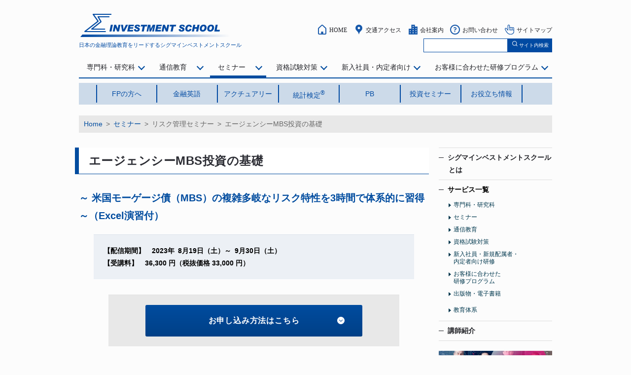

--- FILE ---
content_type: text/html; charset=UTF-8
request_url: https://sigmabase.co.jp/seminar/normal/20230819.html
body_size: 38409
content:
<!doctype html>
<html lang="ja">
<head>
<meta charset="utf-8">
<meta name="viewport" content="width=device-width, maximum-scale=1.0, minimum-scale=0.5, user-scalable=yes">
<!--<meta name='robots' content='noindex,nofollow' />-->
<meta name="keywords" content="シグマベイスキャピタル,シグマインベストメントスクール,専門科,ビジネス,コーポレート,スワップ,教育,学習,金融,オプション,金融数理,クレジット,シグマ,金融,教育,学習,スクール">
<meta name="description" content="シグマベイスキャピタル株式会社は、我が国唯一の実践金融理論専門教育機関であるシグマ・インベストメント・スクールの企画・運営ほか、研修・教育と親和性の高いコンサルティング業務や出版事業など、専門性を生かして幅広く展開しております。">
<meta http-equiv="X-UA-Compatible" content="IE=edge">

<title>エージェンシーMBS投資の基礎 | シグマインベストメントスクール</title>

<!--法人CSS・JS-->
<!-- Google Tag Manager -->
<script>(function(w,d,s,l,i){w[l]=w[l]||[];w[l].push({'gtm.start':
new Date().getTime(),event:'gtm.js'});var f=d.getElementsByTagName(s)[0],
j=d.createElement(s),dl=l!='dataLayer'?'&l='+l:'';j.async=true;j.src=
'https://www.googletagmanager.com/gtm.js?id='+i+dl;f.parentNode.insertBefore(j,f);
})(window,document,'script','dataLayer','GTM-TDXD4DF');</script>
<!-- End Google Tag Manager -->


<link rel='stylesheet' href='https://fonts.googleapis.com/css?family=Istok+Web:400,700'>
<link rel="stylesheet" href="/css/colorbox.css">
<link rel="stylesheet" href="/css/photoswipe.css">
<link rel="stylesheet" href="/css/default-skin.css">
<link rel="stylesheet" href="/css/style.css">
<link rel="stylesheet" href="/css/color/company.css">

<link rel="shortcut icon" href="/favicon.ico">

<!--[if lt IE 9]><script type="text/javascript" src="/js/html5.js"></script><![endif]-->
<!--[if lt IE 9]><script src="/js/respond.min.js"></script><![endif]-->

<!-- User Heat Tag -->
<script type="text/javascript">
	(function(add, cla){window['UserHeatTag']=cla;window[cla]=window[cla]||function(){(window[cla].q=window[cla].q||[]).push(arguments)},window[cla].l=1*new Date();var ul=document.createElement('script');var tag = document.getElementsByTagName('script')[0];ul.async=1;ul.src=add;tag.parentNode.insertBefore(ul,tag);})('//uh.nakanohito.jp/uhj2/uh.js', '_uhtracker');_uhtracker({id:'uhe23ofYVU'});
</script>
<!-- End User Heat Tag -->



<!--/////////////// -->

<meta property="og:title" content="エージェンシーMBS投資の基礎" />
<meta property="og:url" content="https://www.sigmabase.co.jp/seminar/normal/20230819.html" />
<meta property="og:site_name" content="シグマインベストメントスクール" />
<meta property="og:description" content="Excel演習付き｜米国モーゲージ債（MBS）の複雑多岐なリスク特性を3時間で体系的に習得" />
<meta property="og:image" content="https://sigmabase.co.jp/lecturer/images/KOBAYASHI_Takeshi_150x162.jpg" />
<meta property="og:type" content="article" />
<meta name="twitter:card" content="summary" />
<meta name="twitter:site" content="?@sigmabase" />
<!--
<meta property="fb:app_id" content="" />
<meta property="fb:admins" content="" />

<meta property="article:publisher" content="" />
-->
</head>
<body>
	<!--法人ヘッダー-->
	<!-- Google Tag Manager (noscript) -->
<noscript><iframe src="https://www.googletagmanager.com/ns.html?id=GTM-TDXD4DF"
height="0" width="0" style="display:none;visibility:hidden"></iframe></noscript>
<!-- End Google Tag Manager (noscript) -->


<!-- /header -->
<header class="header" id="pagetop">
	<div class="header-inner">
		<div class="header-logo-area">
			<h1 class="header-logo"><a href="/" id="logo">シグマインベストメント スクール</a></h1>
			<p class="header-copy"><span class="br">日本の金融理論教育をリードする</span>シグマインベストメントスクール</p>
		</div>
		<span class="sp-nav-bg"></span>

		<span class="nav-trigger">
			<span class="icon-sp-menu"></span>
			<span class="icon-close"></span><br>
			menu
		</span>
		<div class="sub-nav-area">
				<div class="prev-btn">＜</div>
				<div class="sub-nav">
				<ul>
					<li><a href="/fp/index.html">FPの方へ</a></li>
					<li><a href="/english/index.html">金融英語</a></li>
					<li><a href="/qualify/actuary/actuary.html">アクチュアリー</a></li>
					<li><a href="/qualify/toukei/index.html">統計検定<sup>&reg;</sup></a></li>
					<li><a href="/qualify/pb/index.html">PB</a></li>
					<li><a href="/seminar/investment.html">投資セミナー</a></li>
					<li><a href="/useful/index.html">お役立ち情報</a></li>
				</ul>
				</div>
				<div class="next-btn">＞</div>
		</div>

		<nav class="nav-area">
			<form class="utilitySearch">
			<div class="search-area">
				<input type="text" class="search-box"><button type="submit" class="search-submit"><span class="icon-search"></span><span class="text">サイト内検索</span></button>
			</div>
			</form>
			<ul class="nav">
				<li class="nav-school nav-on-hover" id="company_menu1">
					<p class="nav-name"><a href="/school/index.html">専門科・研究科</a></p>
					<div class="pulldown-area">
						<div class="pulldown-cont">
							<div class="pulldown-left">
							<div class="example">
								<a href="/school/index.html">
									<img class="pulldown-logo" src="/img/front/company/school-icon.png" loading="lazy">
									<p><a href="/school/index.html">専門科・研究科</a></p>
								</a>
							</div>
							<a class="example-btn" href="/school/index.html">
								一覧を見る
							</a>
							</div>
							<div class="pulldown-right">
								<div class="pulldown-manu">
									<div class="pulldown-manu-list">
										<ul class="pulldown-item-list">
											<li class="pulldown-item">
												<a class="c-link -header" href="/school/about.html">専門科・研究科とは？</a>
											</li>
											<li class="pulldown-item">
												<a class="c-link -header" href="/school/index.html">受付中・開講中のコース</a>
											</li>
											<li class="pulldown-item">
												<a class="c-link -header" href="/school/order.html">お申込み方法</a>
											</li>
										</ul>
														<ul class="pulldown-item-list">
											<li class="pulldown-item">
												<a class="c-link -header" href="/school/trial.html">お試し受講</a>
											</li>
										</ul>
									</div>
								</div>
							</div>
						</div>
					</div>
				</li>
				<li class="nav-correspondence nav-on-hover" id="company_menu2">
					<p class="nav-name"><a href="/correspondence/index.html">通信教育</a></p>
					<div class="pulldown-area">
						<div class="pulldown-cont">
							<div class="pulldown-left">
							<div class="example">
								<a href="/correspondence/index.html">
									<img class="pulldown-logo" src="/img/front/company/correspondence-icon.png" loading="lazy">
									<p>通信教育<br>eラーニング</p>
								</a>
							</div>
							<a class="example-btn" href="/correspondence/index.html">
								一覧を見る
							</a>
							</div>
							<div class="pulldown-right">
								<div class="pulldown-manu">
									<div class="pulldown-manu-list">
										<ul class="pulldown-item-list">
											<li class="pulldown-item">
												<a class="c-link -header" href="/correspondence/index.html">注目講座ピックアップ</a>
											</li>
											<li class="pulldown-item">
												<a class="c-link -header" href="/correspondence/courselist.html">講座一覧</a>
											</li>
											<li class="pulldown-item">
												<a class="c-link -header" href="/correspondence/order_p.html">お申込み方法（個人のお客様）</a>
											</li>
										</ul>
										<ul class="pulldown-item-list">
											<li class="pulldown-item">
												<a class="c-link -header" href="/correspondence/order_c.html">お申込み方法（法人・団体のお客様）</a>
											</li>
											<li class="pulldown-item">
												<a class="c-link -header" href="/correspondence/jfpa.html">FP継続教育講座</a>
											</li>
										</ul>
									</div>
								</div>
							</div>
						</div>
					</div>
				</li>
				<li class="nav-seminar nav-on-hover" id="company_menu3">
					<p class="nav-name"><a href="/seminar/index.html">セミナー</a></p>
					<div class="pulldown-area">
						<div class="pulldown-cont">
							<div class="pulldown-left">
							<div class="example">
								<a href="/seminar/index.html">
									<img class="pulldown-logo" src="/img/front/company/seminar-icon.png" loading="lazy">
									<p>セミナー</p>
								</a>
							</div>
							<a class="example-btn" href="/seminar/index.html">
								一覧を見る
							</a>
							</div>
							<div class="pulldown-right">
								<div class="pulldown-manu">
									<div class="pulldown-manu-list">
										<ul class="pulldown-item-list">
											<li class="pulldown-item">
												<a class="c-link -header" href="/seminar/index.html">募集中のセミナー</a>
											</li>
											<li class="pulldown-item">
												<a class="c-link -header" href="/seminar/investment.html">投資セミナー</a>
											</li>
											<li class="pulldown-item">
												<a class="c-link -header" href="/fp/index.html">FP継続セミナー</a>
											</li>
										</ul>
									</div>
								</div>
							</div>
						</div>
					</div>
				</li>
				<li class="nav-ebook nav-on-hover" id="company_menu4">
					<p class="nav-name"><a href="/qualify/index.html">資格試験対策</a></p>
					<div class="pulldown-area">
						<div class="pulldown-cont">
							<div class="pulldown-left">
							<div class="example">
								<a href="/qualify/index.html">
									<img class="pulldown-logo" src="/img/front/company/ebook-icon.png" loading="lazy">
									<p>資格試験対策</p>
								</a>
							</div>
							<a class="example-btn" href="/qualify/index.html">
								一覧を見る
							</a>
							</div>
							<div class="pulldown-right">
								<div class="pulldown-manu">
									<div class="pulldown-manu-list">
										<ul class="pulldown-item-list">
											<li class="pulldown-item">
												<a class="c-link -header" href="/qualify/actuary/actuary.html">アクチュアリー</a>
											</li>
											<li class="pulldown-item">
												<a class="c-link -header" href="/qualify/toukei/index.html">統計検定<sup>&reg;</sup></a>
											</li>
											<li class="pulldown-item">
												<a class="c-link -header" href="/qualify/pb/index.html">PB</a>
											</li>
										</ul>
										<ul class="pulldown-item-list">
											<li class="pulldown-item">
												<a class="c-link -header" href="/qualify/index.html">外務員（証券外務員）</a>
											</li>
										</ul>
									</div>
								</div>
							</div>
						</div>
					</div>
				</li>
				<li class="nav-freshman nav-on-hover" id="company_menu5">
					<p class="nav-name"><a href="/newcomer/index.html">新入社員・内定者向け</a></p>
					<div class="pulldown-area">
						<div class="pulldown-cont">
							<div class="pulldown-left">
							<div class="example">
								<a href="/newcomer/index.html">
									<img class="pulldown-logo" src="/img/front/company/freshman-icon.png" loading="lazy">
									<p>新入社員<br>内定者向け</p>
								</a>
							</div>
							<a class="example-btn" href="/newcomer/index.html">
								一覧を見る
							</a>
							</div>
							<div class="pulldown-right">
								<div class="pulldown-manu">
									<div class="pulldown-manu-list">
										<ul class="pulldown-item-list">
											<li class="pulldown-item">
												<a class="c-link -header" href="/newcomer/index.html">公開講座</a>
											</li>
											<li class="pulldown-item">
												<a class="c-link -header" href="/newcomer/index.html">eラーニング</a>
											</li>
											<li class="pulldown-item">
												<a class="c-link -header" href="/newcomer/index.html">受託研修</a>
											</li>
										</ul>
									</div>
								</div>
							</div>
						</div>
					</div>
				</li>
				<li class="nav-onetoone nav-on-hover" id="company_menu6">
					<p class="nav-name"><a href="/training_program/index.html">お客様に合わせた研修プログラム</a></p>
					<div class="pulldown-area">
						<div class="pulldown-cont">
							<div class="pulldown-left">
							<div class="example">
								<a href="/training_program/index.html">
									<img class="pulldown-logo" src="/img/front/company/onetoone-icon.png" loading="lazy">
									<p>お客様に合わせた<br>研修プログラム</p>
								</a>
							</div>
							<a class="example-btn" href="/training_program/index.html">
								一覧を見る
							</a>
							</div>
							<div class="pulldown-right">
								<div class="pulldown-manu">
									<div class="pulldown-manu-list">
										<ul class="pulldown-item-list">
											<li class="pulldown-item">
												<a class="c-link -header" href="/training_program/index.html">カリキュラム例</a>
											</li>
											<li class="pulldown-item">
												<a class="c-link -header" href="/training_program/course_list.html">サンプルコース一覧</a>
											</li>
											<li class="pulldown-item">
												<a class="c-link -header" href="/training_program/step.html">ご利用手順</a>
											</li>
										</ul>
									</div>
								</div>
							</div>
						</div>
					</div>
				</li>
			</ul>
			<ul class="sp-sub-nav">
				<li><a href="/fp/index.html">FPの方へ</a></li>
				<li><a href="/english/index.html">金融英語</a></li>
				<li><a href="/qualify/actuary/actuary.html">アクチュアリー</a></li>
				<li><a href="/qualify/toukei/index.html">統計検定<sup>&reg;</sup></a></li>
				<li><a href="/qualify/pb/index.html">PB</a></li>
				<li><a href="/seminar/investment.html">投資セミナー</a></li>
			</ul>
			<ul class="header-utility">
				<li class="icon-top"><a href="/">HOME</a></li>
				<li class="icon-access"><a href="/company/access.html">交通アクセス</a></li>
				<li class="icon-companyabout"><a href="/company/index.html">会社案内</a></li>
				<li class="icon-inquiry"><a href="/index/inquiry.html">お問い合わせ</a></li>
				<li class="icon-sitemap"><a href="/index/sitemap.html">サイトマップ</a></li>
			</ul>
		</nav>
	</div>
</header>
<div class="nav-bg"></div>	<!-- /header -->

	<section class="content">
		<div class="firstContainer">
			<ul class="topicpath">
				<li><a href="/">Home</a>&ensp;>&ensp;</li>
				<li><a href="../index.html">セミナー</a>&ensp;>&ensp;</li>
				<li>リスク管理セミナー&ensp;>&ensp;</li>
				<li>エージェンシーMBS投資の基礎</li>
			</ul>
		</div>
		<section class="main">
			<div class="maindetail">
				<h1 class="seminar-title01">エージェンシーMBS投資の基礎</h1>
				<h3 class="seminar-copy">～ 米国モーゲージ債（MBS）の複雑多岐なリスク特性を3時間で体系的に習得 ～（Excel演習付）</h3>

				<div class="backgroundColor" style="margin-top:10px;">
					<p>
						<strong>
							【配信期間】　2023年&ensp;8月19日（土）～&ensp;9月30日（土）<br>
							【受講料】　36,300 円（税抜価格 33,000 円）
						</strong>
					</p>
				</div>

				<div class="background01">
					<a href="#order" class="submit-button">お申し込み方法はこちら<span class="icon-arrow_down"></span></a>
				</div>
				<div class="pageMenu">
					<p><strong>MENU</strong></p>
					<div class="solidLine01"></div>
					<ul class="sub-menu-inner">
						<li><a href="#feature">セミナーの特徴</a></li>
						<li><a href="#target">対象者</a></li>
						<li><a href="#schedule">スケジュール</a></li>
						<li><a href="#lecturer">講師</a></li>
						<li><a href="#curriculum">カリキュラム</a></li>
						<li><a href="#workbook">ワークブック</a></li>
						<li><a href="#price">受講料</a></li>
						<!--
						<li><a href="#related">関連セミナー</a></li>-->
					</ul>
				</div>

				<!-- /////////////// -->

				<h2 class="section-title01" id="feature">セミナーの特徴</h2>
				<p>
					米国MBS市場の中心を占めるエージェンシーMBSは、裏付資産である住宅ローン債権のキャッシュフローが反映される仕組みとなっており、様々な理由により期限前償還が発生し、元本の返済が前倒しになるため、通常の債券と比べて、期限前償還リスクが発生します。
					こうしたMBSは、金利感応度が低いなどの特性から金利上昇局面で注目が集まっています。
					また、一般的な債券とは異なるリスク・リターンの特徴を有しているため、ポートフォリオにMBSを組み入れることでリスクの分散を図ることができます。
					MBSのリスク特性や投資戦略は、複雑で多岐にわたることから、その特性を十分に理解することが求められますが、わかりやすい解説書が皆無に等しく、独習には困難を伴います。<br>
					本セミナーでは、内外の金融機関で20年以上にわたり資産運用業務に携わってきた講師が、MBSの仕組みと投資戦略などを体系的に解説します。
					また、Excelで実装する演習を織り込んでいますので受講生が実践的な知識を身に付ける内容になっています。<br>
					本セミナーを受講することにより、MBS投資に必要な知識と実務的なスキルが一通り身に付くようになります。
				</p>

				<!-- //////////// -->

				<h2 class="section-title01" id="target">こんな方におすすめ</h2>
				<ul class="default-list02">
					<li>運用会社、金融機関、保険会社、金融システム会社、監査法人、公官庁などでの運用企画部門の方</li>
					<li>該当商品のホールセールスに携わる方</li>
				</ul>

				<!-- //////////// -->

				<h2 class="section-title01" id="schedule">実施スケジュール</h2>
				<table class="default-table">
					<tr>
						<th>収録日</th>
						<td>
							<li>2023年08月15日（水） 3時間</li>
						</td>
					</tr>
					<tr>
						<th>視聴開始日</th>
						<td>2023年08月19日（土）</td>
					</tr>
					<tr>
						<th>視聴終了日</th>
						<td>2023年09月30日（土）</td>
					</tr>
					<tr>
						<th>申込締切</th>
						<td>2023年09月23日（土）</td>
					</tr>
					<tr>
						<th>定 員</th>
						<td>
							100名<span class="spBr">（先着順。定員を超えた場合、お申込順で締め切らせて頂きます）</span>
						</td>
					</tr>
					<tr>
						<th>受講形式</th>
						<td>
							<ul>
								<li>オンライン講座（アーカイブ配信）</li>
								<li>※本講座は、弊社ｅラーニングシステムを使用します。</li>
								<li>　お申込み前に、ｅラーニングシステムの推奨動作環境をご確認ください。</li>
								<li><span class="icon-arrow_right">&ensp;</span><a href="/correspondence/elearn_environment.html" target="_env">動作環境詳細はこちら</a></li>
							</ul>
						</td>
					</tr>
				</table>

				<!-- /////////// -->

				<h2 class="section-title01" id="lecturer">講師</h2>

				<!--「講師」インクルード-->
				<img src="/lecturer/images/KOBAYASHI_Takeshi_150x162.jpg" width="150" alt="小林　武" class="leftimg">
<p>
	<span class="personName01">小林　武</span><span class="personName02">（こばやし・たけし）</span>
</p>
<ul>
	<li>シグマベイスキャピタル株式会社　フェロー</li>
	<li>名古屋商科大学ビジネススクール 教授　博士（経営学）</li>
</ul>
<br>
<p class="marginBottom">
	日本証券アナリスト協会検定会員<br>
	慶應義塾大学商学部卒業。同年、東京銀行に入行。フランスグランゼコールHEC経営大学院留学、ファイナンス修士。筑波大学大学院ビジネス科学研究科博士（経営学）。格付投資情報センター、バークレイズ・グローバル・インベスターズ、三菱UFJモルガンスタンレー証券、NSフィナンシャルマネジメントコンサルティング（新日鉄住金ソリューションズ子会社）にて企業評価、資産運用、リサーチ業務等に従事。2014年より名古屋商科大学および大学院にてファイナンスおよび経済学の講義を担当。<br>
	研究分野はファイナンス（資産価格評価モデル、ポートフォリオ最適化）、応用計量経済学。<br>
	日本ファイナンス学会、日本経済学会、日本金融学会、日本金融・証券計量・工学学会、日本経営財務研究学会、日本保険・年金リスク学会、Econometric Society、American Finance Association, European Finance Association所属。
	弊社通学制スクール・専門科「クレジットリスク分析コース」講師。
</p>
<!--
<h3 class="section-title02">会社紹介</h3>
<p></p>
-->
<!--
<p class="imgP marginTop">
	<img src="/lecturer/images/" width="" height="" alt="主な著書" class="leftimg">
</p>
<br>
-->
<p><strong>主な論文</strong></p>
<div class="solidLine01"></div>
<ul class="default-list02">
	<li>Common Factors in the Term Structure of Credit Spreads and Predicting the Macroeconomy in Japan 　International Journal of Financial Studies , 9(2), 23.2021</li>
	<li>Regime Switching Dynamic Nelson-Siegel Modeling to Corporate Bond Yield Spreads with Time-Varying Transition Probabilities　 Journal of Applied Business and Economics 19(5),10-28　2017</li>
	<li>本邦社債スプレッドの期間構造と予測-Nelson-Siegel モデルを用いた実証分析-　『現代ファイナンス』No.31,p109-134.　2012</li>
</ul>

<!-- 変更履歴 -->
<!--
	2021/07/07　所属学会、論文変更
-->


				<!-- /////////// -->

				<h2 class="section-title01" id="curriculum">カリキュラム</h2>
				<div class="backgroundColor">
					<ul class="listdecimal">
						<li>
							MBS市場の概要
						</li>
						<li>
							パススルー型MBSの仕組みと価格特性（Excel演習）<br>
							・期限前償還リスクと期限前償還モデルの概要<br>
							・エージェンシーMBSのキャッシュフロー<br>
							・理論価格の評価
						</li>
						<li>
							流通市場におけるMBS個別銘柄の分析・評価（Excel演習）<br>
							・実効デュレーション、OAS、ネガティブ・コンベクシティ
						</li>
						<li>
							エージェンシーMBS投資のメリットとリスク特性
						</li>
						<li>
							エージェンシーMBSの投資戦略
						</li>
						<li>
							ポートフォリオにおけるエージェンシーMBSの組み入れ効果（Excel演習）
						</li>
					</ul>
				</div>
				<ul>
					<li>※カリキュラム内容は一部変更になる場合がありますので、予めご了承ください。</li>
				</ul>

				<!-- /////////// -->

				<h2 class="section-title01" id="workbook">ワークブック</h2>

				<h3 class="section-title02">当日配布資料（ダウンロード）</h3>
				<ul>
					<li>・カリキュラム内容をカバーした資料と演習用Excelファイルを配布します。各自ダウンロードしてください。</li>
				</ul>

				<!-- /////////// -->

				<h2 class="section-title01" id="price">受講料</h2>
				<p><span class="personName01">36,300 円</span><span class="personName02">（税抜価格 33,000 円）</span></p>
				<p>【割引料金のご案内】</p>
				<ul>
					<li>・弊社の通学制スクール、専門科コースを修了された方は、定価の１割引で受講できます。該当する方は、申込みフォーム備考欄に受講されたコース名をご入力ください。</li>
					<li>・同一法人から２名以上同時にお申込み頂いた場合、１名あたりの受講料が１割引となります。該当する方は、備考欄に同時申込者の氏名をご記入の上、送信してください。</li>
					<li>・お支払い方法「クレジットカード」でお申し込みの方には、割引条件を満たすことを弊社が確認した後、決済金額を割引後の金額に変更いたします。</li>
				</ul>

				<!-- //////////// -->

				<h2 class="section-title01" id="order">お申し込み方法</h2>

				<div class="background02">
					<p class="bottomsankaku"><strong>WEB申込</strong></p>
					<p>下記申込みフォームに必要事項を入力し、送信してください。<br>
						（お申し込みボタンを押すと、新しいウィンドウまたはタブが開きます。）<br>
						送信されますと、弊社より確認メールが届きます。
					</p>
					<div class="solidLine02"></div>
					<p class="bottomsankaku">セミナー　お申込み</p>
					<!-- ここから 申込みフォーム 呼び出し -->
					<a target="_form" href="/checkout/951e85ef-5133-4609-a20c-f75b13837121" class="submit-button">
						エージェンシーMBS投資の基礎<br>
						配信期間　2023年8月19日～&ensp;9月30日
					<span class="icon-arrow_right"></span></a>
					<!-- ここまで 申込みフォーム 呼び出し -->
				</div>

				<!-- //////////// -->

				<p><strong>お申し込みに関する注意事項</strong></p>
				<ul class="default-list02">
					<strong>お申込みについて</strong>
					<li>お申込み前に、弊社ｅラーニングシステムの推奨動作環境をご確認ください。<br>
						<span class="icon-arrow_right">&ensp;</span><a href="/correspondence/elearn_environment.html" target="_env">動作環境詳細はこちら</a></li>
					<li>定員になり次第、受け付けを終了いたします。</li>
					<li>お申込み状況により、中止または延期になる可能性があります。開講前にその旨をご連絡します。中止の場合、受講料をお支払い済みの方にはご返金いたします。</li>
					<li>お支払方法「銀行振込」でお申し込みの方：　開催が確定次第、受講料の請求書をメールでお送り致しますので、開講日までに全納してください。<br>
						※ただし、法人でお支払いの場合は、貴社の「締め・支払い」規程に基づき受講料をお振込頂ければ構いません。お支払予定日をお知らせください。</li>
					<li>お支払方法「コンビニ前払い」でお申し込みの方：　お申込み直後に、受付完了メールとは別に決済代行会社（イプシロン決済 <sendonly@epsilon.jp>）より「コンビニ決済 お支払い受付番号のご案内」というタイトルのメールが届きます。
						迷惑メールに振り分けられていないかご確認ください。<br>
						<strong>コンビニ決済の有効期限は10日間です。こちらを過ぎた場合はキャンセルとなります。</strong></li>

					<strong>受講案内について</strong>
					<li>開催が確定次第、その旨をメールにてご連絡いたします。「銀行振込」をご選択の方には、同時に請求書をお送りします。</li>
					<li>ログインアカウント等のご案内メールをお送りします。</li>
					<li>「ログインアカウント」発行後のキャンセルはお受けしかねます。予めご了承ください。</li>
				</ul>

				<p><strong>お申込みに関するお問合せ</strong></p>
				<p>　電話番号：<strong class="textStress">03-6222-9841（代）</strong></p>

				<!--
				<h2 class="section-title01" id="related">関連セミナー</h2>

				<ul class="link-list">
					<li>
						<span class="icon-link"></span>
						<a href="2023.html">配信期間：2023/0/0（金）～0/0（木）</a><br>
					</li>
				</ul> -->
			</div>

			<!--共通SNSボタン-->
						<div class="solidLine01"></div>
			<div id="social-button"></div>


			<!--共通広告エリア（画像タイプ）-->
			<!-- include virtual="/include/common_ad_img_area.html" -->

		</section>

		<!-- /main -->

		<!--法人サイドメニュー-->
			<!-- /sub -->
	<section class="sub">
		<ul class="sub-menu">
			<li>
				<a href="/index/about.html" class="sub-menu-link">シグマインベストメントスクール<br><span class="sub-menu-linkP">とは</span></a>
			</li>
			<li>
				<div class="sub-menu-link">サービス一覧</div>
				<ul class="sub-menu-inner">
					<li><a href="/school/index.html">専門科・研究科</a></li>
					<li><a href="/seminar/index.html">セミナー</a></li>
					<li><a href="/correspondence/index.html">通信教育</a></li>
					<li><a href="/qualify/index.html">資格試験対策</a></li>
					<li><a href="/newcomer/index.html">新入社員・新規配属者・<br/>内定者向け研修</a></li>
					<li><a href="/training_program/index.html">お客様に合わせた<br>研修プログラム</a></li>
					<li><a href="/publish/index.html">出版物・電子書籍</a></li>
					<li class="space"><a href="/index/taikei.html">教育体系</a></li>
				</ul>
			</li>
			<li>
				<a href="/index/lecturer.html" class="sub-menu-link">講師紹介</a>
			</li>
		</ul>

		<ul class="banner-list">
			<li><a href="/company/recruit_lecturer.html"><img src="/img/front/common/bnr-recruit.jpg" alt=""></a></li>
			<li><a href="/fp/index.html"><img src="/img/front/common/bnr-fp.jpg" alt=""></a></li>
			<li><a href="/publish/index.html"><img src="/img/front/common/bnr-publish.jpg" alt=""></a></li>
			<li><a href="/report/news/world_update.html"><img src="/img/front/common/bnr-news-monetary.jpg" alt=""></a></li>
			<li><a href="/index/mailservice.html"><img src="/img/front/common/bnr-mailmagazine.jpg" alt=""></a></li>
		</ul>

		<ul class="sub-menu">
			<li>
				<a href="/useful/index.html" class="sub-menu-link">お役立ち情報</a>
				<ul class="sub-menu-inner">
					<li><a href="/useful/corp_finance/index.html">コーポレートファイナンス用語辞典</a></li>
					<li><a href="/useful/monte/index.html">モンテカルロ・シミュレーション</a></li>
					<li><a href="/useful/dura/index.html">デュレーションってなんだろう</a></li>
					<li><a href="/useful/interest/index.html">徹底解説「金利とは？」</a></li>
					<li><a href="/useful/structured/index.html">ストラクチャード・ファイナンス</a></li>
					<li><a href="/useful/gaimuin/index.html">外務員試験攻略ガイド</a></li>
					<li><a href="/useful/keyword/index.html">金融キーワード解説</a></li>
				</ul>
			</li>
			<li>
				<a href="/index/partner.html" class="sub-menu-link">パートナー</a>
			</li>
		</ul>
		<div class="twitterDiv">
			<a class="twitter-timeline" data-border-color="#ddd"  href="https://twitter.com/sigmabase" data-widget-id="345443120521023489">@sigmabase からのツイート</a>
			<script>!function(d,s,id){var js,fjs=d.getElementsByTagName(s)[0],p=/^http:/.test(d.location)?'http':'https';if(!d.getElementById(id)){js=d.createElement(s);js.id=id;js.src=p+"://platform.twitter.com/widgets.js";fjs.parentNode.insertBefore(js,fjs);}}(document,"script","twitter-wjs");</script>
		</div>

	</section>
	<!-- /sub -->

	</section>
	<!-- /contents -->

	<!--法人フッター-->
	<!-- /footer -->
<footer class="footer">
	<div class="footer-inner">
		<p class="footer-pagetop"><a href="#pagetop">ページトップへ移動</a></p>
		<div class="footer-mainlinks-area">
			<ul class="footer-main-links">
				<li class="icon-top"><a href="/">HOME</a></li>
				<li class="icon-access"><a href="/company/access.html">交通アクセス</a></li>
				<li class="icon-companyabout"><a href="/company/index.html">会社案内</a></li>
				<li class="icon-inquiry"><a href="/index/inquiry.html">お問い合わせ</a></li>
				<li class="icon-sitemap"><a href="/index/sitemap.html">サイトマップ</a></li>
			</ul>
			<div class="footer-sublinks-area">
				<ul class="footer-sub-links">
					<li><a href="/index/environment.html">・ご利用環境</a></li>
					<li><a href="/index/tokutei.html">・特定商取引法の表記</a></li>
					<li><a href="/privacy/policy.html">・個人情報保護方針</a></li>
					<li><a href="/index/socialpolicy.html">・ソーシャルメディアポリシー</a></li>
				</ul>
			</div>
			<div class="footer-global-sign">
				<div class="footer-global-sign-img">
					<!-- GlobalSign Smart Icon tag. Do not edit. -->
					<span id="ss_img_wrapper_115-57_image_ja">
					<form action="https://sitesealinfo.pubcert.jprs.jp/SiteSealReference" name="SiteSealReference" method="post" target="_blank">
						<input type="image" name="Sticker" src="/img/front/common/jprs_siteseal.png" alt="クリックして証明書の内容をご確認ください。" oncontextmenu="return false;" />
						<input type="hidden" name="certificateCn" value="www.sigmabase.co.jp">
						<input type="hidden" name="certificateClass" value="DV">
					</form>
					</span>
				</div>
				<p>
					このサイトでのお客様の個人情報は株式会社日本レジストリサービス(JPRS)により認証されています。サイトシールをクリックすると、検証結果をご確認頂けます。
				</p>
			</div>
		</div>
		<!-- /footer-mainlinks-area -->

		<div class="footer-service-list-area">
			<ul class="footer-service-list">
				<li>
					<a href="/school/index.html"><span class="footer-school">専門科・研究科</span></a>
				</li>
				<li>
					<a href="/seminar/index.html"><span class="footer-seminar">セミナー</span></a>
				</li>
			</ul>
			<ul class="footer-service-list">
				<li>
					<a href="/correspondence/index.html"><span class="footer-correspondence">通信教育</span></a>
				</li>
				<li>
					<a href="/qualify/index.html"><span class="footer-ebook">資格試験対策</span></a>
				</li>
			</ul>
			<ul class="footer-service-list">
				<li>
					<a href="/newcomer/index.html"><span class="footer-freshman">新入社員・内定者向け</span></a>
				</li>
				<li>
					<a href="/training_program/index.html"><span class="footer-onetoone">お客様に合わせた研修プログラム</span></a>
				</li>
			</ul>
			<ul class="footer-service-list">
				<li>
					<a href="/fp/index.html"><span class="footer-freshman">FPの方へ</span></a>
				</li>
			</ul>
		</div>
	</div>

	<div class="footer-copy-area">
		<div class="footer-copy-area-inner">
			<p class="fotter-copy">
				<span class="footer-copy-name">シグマベイスキャピタル株式会社</span><br>
				Copyright (C) SIGMA BASE CAPITAL Corporation
			</p>
			<p class="footer-pmark">
				<a href="https://privacymark.jp/" target="_blank"><img src="/img/front/common/p-mark-01-jp.png" alt=""></a>
			</p>
			<p class="footer-corp">
				金融理論・実務教育と個人投資家育成、出版のシグマベイスキャピタル株式会社
			</p>
		</div>
	</div>
</footer>

<!-- /footer -->


<!-- Google Analytics -->
<script>
	(function(i,s,o,g,r,a,m){i['GoogleAnalyticsObject']=r;i[r]=i[r]||function(){
	(i[r].q=i[r].q||[]).push(arguments)},i[r].l=1*new Date();a=s.createElement(o),
	m=s.getElementsByTagName(o)[0];a.async=1;a.src=g;m.parentNode.insertBefore(a,m)
	})(window,document,'script','//www.google-analytics.com/analytics.js','ga');

	ga('create', 'UA-9763847-1', 'auto');  // Replace with your property ID.
	ga('send', 'pageview');
</script>
<!-- End Google Analytics -->

<script type="text/javascript" src="/js/jquery.min.js"></script>
<script type="text/javascript" src="/js/jquery.easing.js"></script>
<script type="text/javascript" src="/js/jquery.colorbox-min.js"></script>
<script type="text/javascript" src="/js/jquery.photoswipe-global.js"></script>
<script type="text/javascript" src="/js/jQueryAutoHeight.js"></script>
<script type="text/javascript" src="/js/slick.min.js"></script>
<link rel="stylesheet" type="text/css" href="/css/slick.css"/>
<link rel="stylesheet" type="text/css" href="/css/slick-theme.css"/>
<script type="text/javascript" src="/js/common-seminar.js"></script>
<script src="/js/social-button2.0.js"></script>

<script>
  (function() {
    var cx = '011079865980379928193:4ep3-bzsxku';
    var gcse = document.createElement('script');
    gcse.type = 'text/javascript';
    gcse.async = true;
    gcse.src = (document.location.protocol == 'https:' ? 'https:' : 'http:') +
        '//www.google.com/cse/cse.js?cx=' + cx;
    var s = document.getElementsByTagName('script')[0];
    s.parentNode.insertBefore(gcse, s);
  })();
</script>

<!--VePanel-->
<script type="text/javascript">!function(){var a=document.createElement("script");a.type="text/javascript",a.async=!0,a.src="//configjp2.veinteractive.com/tags/D95590C9/3A80/49CC/B465/1F713F3BBCFD/tag.js";var b=document.getElementsByTagName("head")[0];if(b)b.appendChild(a,b);else{var b=document.getElementsByTagName("script")[0];b.parentNode.insertBefore(a,b)}}();</script>


	<div class="fixed-btn fixed-btn-actuary">
		<p>
			配信期間：8月19日～&ensp;9月30日
		</p>
		<a target="_form" href="/checkout/951e85ef-5133-4609-a20c-f75b13837121" class="submit-button">
			お申し込みはこちら<span class="icon-arrow_right"></span>
		</a>
	</div>

</body>
</html>


--- FILE ---
content_type: text/css
request_url: https://sigmabase.co.jp/css/style.css
body_size: 76882
content:
@charset "UTF-8";
html, body {
  margin: 0;
  padding: 0;
  height: 100%;
  position: relative;
  font-family: "Istok Web", "ヒラギノ角ゴ Pro W3","Hiragino Kaku Gothic Pro","メイリオ","Meiryo","ＭＳ Ｐゴシック",sans-serif;
  line-height: 1;
}

html {
  overflow-y: scroll;
}

body {
  overflow: visible;
}

body, div, dl, dt, dd, ul, ol, li, h1, h2, h3, h4, h5, h6, pre, form, fieldset, input, button, textarea, p, blockquote, th, td {
  margin: 0;
  padding: 0;
  border: none;
  list-style-type: none;
  text-align: left;
  font-weight: normal;
  font-style: normal;
  outline: none;
  -moz-box-sizing: border-box;
  -webkit-box-sizing: border-box;
  box-sizing: border-box;
}

table {
  border-spacing: 0;
  border-collapse: collapse;
}

fieldset, img {
  border: 0;
}

address, caption, cite, code, dfn, em, strong, th, var {
  font-weight: normal;
  font-style: normal;
}

ol, ul {
  list-style: none;
}

caption, th {
  text-align: left;
}

h1, h2, h3, h4, h5, h6 {
  font-weight: normal;
  font-size: 100%;
}

img {
  vertical-align: top;
}

input, select, textarea, button {
  font-size: 100%;
  font-family: "ヒラギノ角ゴ Pro W3","Hiragino Kaku Gothic Pro","メイリオ","Meiryo","ＭＳ Ｐゴシック",sans-serif;
}

q:before, q:after {
  content: '';
}

header, nav, article, aside, section, footer {
  display: block;
}

html {
  background: #FCFCFC;
}

body {
  line-height: 1.3;
  font-family: Verdana,"メイリオ",Meiryo,"ヒラギノ角ゴ Pro W3","Hiragino Kaku Gothic Pro","ＭＳ Ｐゴシック","MS PGothic",sans-serif;
}
@media only screen and (min-width: 641px), print {
  body {
    font-size: 14px;
    width: 100%;
    min-width: 1000px;
    margin: 0;
    padding: 0;
  }
}
@media only screen and (max-width: 640px) {
  body {
    font-size: 16px;
  }
}

a, a:visited {
  text-decoration: none;
  /*backface-visibility: hidden;*/
}
a:hover, a:active {
  text-decoration: underline;
}
a img {
  -moz-transition: opacity 0.4s linear 0s;
  -o-transition: opacity 0.4s linear 0s;
  -webkit-transition: opacity 0.4s linear 0s;
  transition: opacity 0.4s linear 0s;
}
a:hover img {
  -moz-transition: opacity 0.15s linear 0s;
  -o-transition: opacity 0.15s linear 0s;
  -webkit-transition: opacity 0.15s linear 0s;
  transition: opacity 0.15s linear 0s;
  filter: progid:DXImageTransform.Microsoft.Alpha(Opacity=80);
  opacity: 0.8;
}

::selection {
  color: #fff;
}

::-moz-selection {
  color: #fff;
}

.header-logo, .footer-inner, .content {
  zoom: 1;
}
.header-logo:after, .footer-inner:after, .content:after {
  display: block;
  clear: both;
  content: '';
}

@media only screen and (max-width: 640px) {
  img {
    max-width: 300px;
  }
  .maindetail h1 img{
    width: 100%;
    max-width: 100%;
  }
}

@font-face {
  font-family: 'sigma';
  src: url("../fonts/sigma.eot?3f997i");
  src: url("../fonts/sigma.eot?#iefix3f997i") format("embedded-opentype"), url("../fonts/sigma.woff?3f997i") format("woff"), url("../fonts/sigma.ttf?3f997i") format("truetype"), url("../fonts/sigma.svg?3f997i#sigma") format("svg");
  font-weight: normal;
  font-style: normal;
}
[class^="icon-"], [class*=" icon-"] {
  font-family: 'sigma';
  speak: none;
  font-style: normal;
  font-weight: normal;
  font-variant: normal;
  text-transform: none;
  line-height: 1;
  vertical-align: middle;
  margin-bottom: 7px;
  display: inline-block;
  font-size: 17px;
  -webkit-font-smoothing: antialiased;
  -moz-osx-font-smoothing: grayscale;
}

.icon-arrow_down:before {
  content: "\e608";
}

.icon-arrow_left:before {
  content: "\e609";
}

.icon-arrow_right:before {
  content: "\e60a";
}

.icon-arrow_up:before {
  content: "\e60b";
}

.icon-link:before {
  content: "\e60c";
}

.icon-close:before {
  content: "\e602";
  border-radius: 5px;
  padding: 4px
}

.icon-sp-menu:before {
  content: "\e607";
  border-radius: 5px;
  padding: 4px;
}

.icon-check:before {
  content: "\e600";
}

.icon-company:before {
  content: "\e601";
}

.icon-individual:before {
  content: "\e606";
}

.icon-info:before {
  content: "\e603";
}

.icon-play:before {
  content: "\e604";
}

.icon-search:before {
  content: "\e605";
}

@media only screen and (min-width: 641px), print {
  .header {
    position: relative;
    margin: 0 0 75px;
    padding: 28px 0 0;
    width: 100%;
    min-width: 960px;
    z-index: 2;
  }
}
@media only screen and (max-width: 640px) {
  .header {
    position: relative;
    width: 100%;
    margin: 0 0 80px;
    z-index: 3;
  }
}

.header-inner {
  position: relative;
}
@media only screen and (min-width: 641px), print {
  .header-inner {
    margin: 0 auto 0;
    width: 960px;
    min-width: 960px;
  }
}

@media only screen and (min-width: 641px), print {
  .header-logo-area {
    float: left;
  }
}
@media only screen and (max-width: 640px) {
  .header-logo-area {
    width: 70%;
    margin: 20px 0 20px 2%;
    -moz-box-sizing: border-box;
    -webkit-box-sizing: border-box;
    box-sizing: border-box;
    z-index: 2;
  }
}

.header-logo a, .header-logo .logoLandingpage {
  display: inline-block;
  overflow: hidden;
  height: 0;
}

.header-copy {
  color: #014AA2;
  margin: 5px 0 0;
}
@media only screen and (min-width: 641px), print {
  .header-copy {
    font-size: 0.79em;
  }
}
@media only screen and (max-width: 640px) {
  .header-copy {
    display: none;
    font-size: 0.69em;
  }
}
.sp-sub-nav {
  display: none;
}
@media only screen and (max-width: 640px) {
  .sp-sub-nav{
    display: block;
    display: flex;
    flex-wrap: wrap;
    gap: 0 8px;
    justify-content: space-between;
    padding: 30px 15px 15px;

  }
  .sp-sub-nav li {
    width: calc(50% - 8px);
    padding: 8px 10px;
    border-radius: 20px;
    text-align: center;
    margin-bottom: 10px;
  }
}

.header-utility a:before {
  display: inline-block;
  width: 0px;
  height: 0px;
}
.header-utility a:before {
  position: absolute;
  display: inline-block;
  width: 20px;
  height: 20px;
  content: "";
  margin: 0 3px 0 0;
  top: -5px;
  left: -25px;
}

@media only screen and (min-width: 641px), print {
  .header-utility {
    position: absolute;
    top: 24px;
    right: 0;
    font-size: 0.79em;
    display: inline-block;
    font-family: 'Noto Sans JP', sans-serif;
  }
  .header-utility li {
    position: relative;
    display: inline;
    margin-left: 25px;
    font-size: 11px;
  }
  .header-utility li:last-child a {
    margin-right: 0;
  }
  .header-utility a {
    margin: 25px 10px 0 0;
    font-size: 12px;
  }
}
@media only screen and (max-width: 640px) {
  .header-utility {
    padding: 5px 0;
  }
  .header-utility li {
    position: relative;
    width: 100%;
    font-size: 12px;
    border-width: 1px 0 0;
    text-align: center;
    border-bottom: 1px solid #222;
    font-weight: bold;
  }
  .header-utility li:last-child {
    margin-bottom: 0;
    border-bottom: none;
  }
  .header-utility a {
    display: block;
    padding: 1em 5%;
  }
  .header-utility a:before {
    position: unset;
  }
  .header-utility a:hover {
    text-decoration: none;
  }
}

@media only screen and (max-width: 640px) {
  .header-guidance {
    text-align: right;
    padding: 5px 3%;
    border-width: 0 0 1px;
    border-style: solid;
  }
}

a.btn-individual {
  font-size: 0.93em;
  letter-spacing: .02em;
}
@media only screen and (min-width: 641px), print {
  a.btn-individual {
    position: absolute;
    top: 20px;
    right: 0;
    width: 178px;
    display: inline-block;
    text-align: center;
    padding: 15px 0;
    border-radius: 5px;
  }
}
a.btn-individual span {
  margin: 0 5px 3px 0;
  font-size: 18px;
}
a.btn-individual:hover {
  text-decoration: none;
  flex-direction: column;
}
.nav {
  position: relative;
  display: flex;
  justify-content: space-between;
  padding: 16px 0 0;
  border-bottom: 2px solid #004c9f;
}
p.nav-name{
  font-size: 14px;
  position: relative;
}
p.nav-name:before {
  content: "";
  position: absolute;
  display: block;
  width: 8px;
  height: 8px;
  top: 4px;
  right: -18px;
  border: solid #004c9f;
  border-width: 0 2px 2px 0;
  transform: rotate(45deg);
  pointer-events: none;
}
.nav > li:hover p.nav-name:before{
  content: "";
  position: absolute;
  display: block;
  width: 8px;
  height: 8px;
  top: 8px;
  right: -18px;
  border: solid #004c9f;
  border-width: 2px 0 0 2px;
  transform: rotate(45deg);
}
.nav-area {
  clear: both;
}

@media only screen and (max-width: 640px) {
  .nav {
    flex-direction: column;
    gap: 15px;
    margin-bottom: 0;
    padding: 10px 0;
    border-width: 1px 0 0;
    border-style: solid;
    background-color: #FCFCFC;
  }
  .nav-area {
    position: absolute;
    z-index: 3;
    left: 0;
    top: 51px;
    width: 100%;
  }
  .nav-area:after {
    position: fixed;
    width: calc(100vw - calc(100vw - 100%));
    height: 100vh;
    top: 0;
    left: 0;
    opacity: 0.6;
    background: #222;
    z-index: 1;
  }
  p.nav-name {
    font-weight: bold;
    padding: 10px 0 10px 50px;
  }
  p.nav-name:before {
    content: "";
    position: absolute;
    display: block;
    width: 8px;
    height: 8px;
    top: 16px;
    left: 35px;
    border: solid #004c9f;
    border-width: 0 2px 2px 0;
    transform: rotate(-45deg);
  }
  .nav > li:hover p.nav-name:before{
    display: none;
  }
}
@media only screen and (min-width: 641px), print {
  .nav li {
    padding: 12px 28px 6px 16px;
    line-height: 1.5;
  }
  .nav li.pulldown-item{
    padding: 22px;
  }
  .nav-on-hover{
    border-bottom: 4px solid transparent;
  }
  .nav-on-hover.current {
    border-bottom: 4px solid #004c9f!important;
  }
}
.nav a {
  display: block;
  min-width: 70px;
}
.nav a:hover {
  filter: progid:DXImageTransform.Microsoft.Alpha(Opacity=75);
  opacity: 0.75;
  text-decoration: none;
}
@media only screen and (min-width: 641px), print {
  .nav a {
    color: #202126;
  }
}
@media only screen and (max-width: 640px) {
  .nav a {
    position: relative;
    padding: 0;
    border-width: 0;
    border-style: solid;
    color: #222;
  }
  p.nav-name:before {
    top: 14px;
    left: 25px;
  }
}

@media only screen and (min-width: 641px), print {
  .nav-trigger {
    display: none;
  }
}
@media only screen and (max-width: 640px) {
  .nav-trigger {
    position: absolute;
    top: -12px;
    right: 0;
    display: inline-block;
    width: 70px;
    height: 60px;
    text-align: center;
    font-size: 10px;
    line-height: 0.7;
    padding: 9px 0 0;
  }
  .nav-trigger .icon-sp-menu,
  .nav-trigger .icon-close {
    font-size: 32px;
  }
  .nav-trigger .icon-close {
    display: none;
  }
  .nav-trigger:before {
    content: "";
    display: inline-block;
  }
  .nav-trigger.opened {
    display: inline-block;
  }
  .nav-trigger.opened .icon-sp-menu {
    display: none;
  }
  .nav-trigger.opened .icon-close {
    display: inline-block;
  }
}
.pulldown-area {
  display: none;
  position: absolute;
  min-width: 960px;
  top: 61px;
  left: 50%;
  transform: translate(-50%);
  background: #efefef;
  z-index: 2;
}
.pulldown-cont {
  display: flex;
  border-top: 2px solid #004c9f;
  margin-top: -2px;
}
.pulldown-left{
  display: flex;
  flex-direction: column;
  align-items: center;
  justify-content: center;
  width: 300px;
  padding: 20px;
  margin-right: 20px;
}
.pulldown-right {
  padding-top: 15px;
}
.example {
  position: relative;
  width: 200px;
  margin-bottom: 10px;
  text-align: center;
}
.example::before {
  content: '';
  background-color: rgba(0,0,0,.5);
  position: absolute;
  height: 200px;
  top: 0;
  right: 0;
  bottom: 0;
  left: 0;
  overflow: hidden;
}
.example p {
    position: absolute;
    width: 100%;
    top: 50%;
    left: 50%;
    transform: translate(-50%, -50%);
    font-size: 22px;
    font-weight: bold;
    text-align: center;
    color: #fff;
}
.pulldown-logo {
  width: 100%;
}
a.example-btn {
  display: block;
  margin: auto;
  padding: 8px 60px;
  max-width: 200px;
  border-radius: 100px;
  text-align: center;
  background: #195AAB;
  color: #fff;
  text-decoration: none;
}
.pulldown-manu-list {
  display: flex;
  gap: 30px;
}
.pulldown-item-list {
  list-style-type: none;
  margin-right: 45px;
}
.pulldown-item{
  list-style-type: none;
  padding-left: 1.5rem;
}
.pulldown-item a {
  position: relative;
  font-weight: bold;
  color: #222;
  text-decoration: none;
}
.pulldown-item a:hover {
  opacity: 0.8;
}
.pulldown-item a:before {
  content: "";
    position: absolute;
    display: block;
    width: 7px;
    height: 8px;
    top: 4px;
    left: -25px;
    border: solid #004c9f;
    border-width: 0 3px 3px 0;
    transform: rotate(-45deg);
}

.attn-button{
  width: 440px;
  margin: auto;
  display: flex;
  flex-direction: column;
  align-items: center;
}
.submit-attn-button {
  width: 440px;
  display: inline-block;
  padding: 20px;
  margin: 10px;
  text-align: center;
  border: 2px solid #fff;
  border-radius: 10px;
  box-shadow: 0px 3px 5px #b8b8b8;
  color: #fff;
  background-color: #ED711E;
}
.submit-attn-button:hover {
  text-decoration: none;
  color: #fff;
  opacity: 0.8;
}
.attn-button .cap-text {
  margin-top: 10px;
  font-size: 14px;
  font-weight: bold;
  color: #222;
}
.submit-attn-button span.attn-text {
    font-size: 20px;
    letter-spacing: 1.2px;
    padding-right: 5px;
    text-shadow: 1px 2px 5px #6d402a;
    font-weight: bold;
    color: #F4F400;
}
.attn-button .attn-blue{
  background-color: #014AA2;
}
.attn-button .attn-blue span.attn-text {
  text-shadow: 1px 2px 5px #06121f;
}
@media only screen and (max-width: 640px) {
  .attn-button{
    width: 90%;
  }
  .submit-attn-button {
    width: 90%;
  }
}

@keyframes nav-hover{
  0%{
      opacity: 50%;
  }
  100%{
      opacity: 100%;
  }
}
@keyframes nav-out{
  0%{
      opacity: 100%;
  }
  100%{
      opacity: 0%;
  }
}
.nav > li{
  animation-name: nav-out;
}
.nav > li:hover{
  color: #004c9f;
}
.nav > li:hover .pulldown-cont{
  animation-name: nav-hover;
  animation-duration: 1s;
}
.nav > li:hover > .nav-name:before {
  animation-name: nav-hover;
  animation-duration: 4s;
}
.nav > li:hover > .pulldown-area {
  display: block;
}
@media only screen and (max-width: 640px) {
  .nav li:not(:last-child) {
    border-bottom: 1px solid #222;
  }
  .nav > li:hover > .pulldown-area {
    display: none;
  }
}
@media only screen and (min-width: 641px){
  .nav > li:hover{
    color: #004c9f;
  }
}

.nav-bg {
  position: fixed;
  width: calc(100vw - calc(100vw - 100%));
  height: 100vh;
  top: 0;
  left: 0;
  opacity: 0.6;
  background: #222;
  z-index: 1;
  display: none;
}
@media only screen and (max-width: 640px) {
  .sp-nav-bg {
    background: #FCFCFC;
    display: inline-block;
    position: absolute;
    height: 75px;
    width: 100%;
    top: -20px;
    z-index: -1;
  }
}

.nav-sp .nav-area {
  display: none;
}
.sub-nav-area {
  display: inline-block;
  position: absolute;
  width: 100%;
  top: 140px;
  left: 0;
  padding: 4px 30px 4px 10px;
  background: #ccdae9;
}
.sub-nav {
  width: 100%;
  background: #ccdae9;
  overflow-x: auto;
  -webkit-overflow-scrolling: touch;
}
.sub-nav ul {
  height: 36px;
  line-height: 36px;
  margin: 0 auto;
  list-style: none;
  padding-right: 25px;
  padding-left: 20px;
}
.sub-nav ul li {
  float: left;
  min-width: 110px;
  text-align: center;
  font-size: 14px;
  border-right: 2px solid #014AA2;
  box-sizing: border-box;
}
.sub-nav ul li:first-child {
  border-left: 2px solid #014AA2;
}
.sub-nav ul li:hover {
  background: #fcfcfc;
}
.sub-nav ul li a {
  width: 100%;
  display: block;
  color: #014AA2;
  text-decoration: none;
}
.prev-btn , .next-btn {
  width: 30px;
  height: 44px;
  position: absolute;
  top: 0;
  text-align: center;
  line-height: 46px;
  background: rgb(158 187 217 / 54%);
  color: #014AA2;
}
.prev-btn {
  left: 0;
}
.next-btn {
  right: 0;
}
@media only screen and (min-width: 641px) {
.sub-nav ul {
  padding: 0 25px;
}
.sub-nav ul li {
  width: 14.2%;
  height: 36px;
  display: flex;
  align-items: center;
  justify-content: center;
  overflow: hidden;
}
.prev-btn {
  display: none;
}
.next-btn {
  display: none;
}
}
@media only screen and (max-width: 640px) {
  .sub-nav-area {
    top: 52px;
    padding: 4px 30px 0px 10px;
    background: #ccdae9;
  }
  .sub-nav ul {
    display: flex;
    align-items: flex-end;
    height: 40px;
    line-height: 40px;
    margin-bottom: 4px;
  }
  .sub-nav ul li {
    font-size: 12px;
  }
  .sub-nav ul li:last-child {
    margin-right: 40px;
  }
  .prev-btn {
    left: 0;
    height: 48px;
    line-height: 48px;
  }
  .next-btn {
    right: 0;
    height: 48px;
    line-height: 48px;
    text-align: center;
  }
}


@media only screen and (min-width: 641px), print {
  .search-area {
    position: absolute;
    top: 50px;
    right: 0;
    text-align: right;
  }
}
@media only screen and (max-width: 640px) {
  .search-area {
    padding: 15px 5%;
    border-top: 1px solid #707070;
  }
}

.search-box,
.search-submit {
  line-height: 1;
}

.search-box {
  background: #fff;
  vertical-align: top;
  border-width: 1px 0 1px 1px;
  border-style: solid;
  border-color: #014AA2;
}
@media only screen and (min-width: 641px), print {
  .search-box {
    width: 170px;
    height: 27.5px;
    font-size: 0.86em;
    padding: 3px 7px;
  }
}
@media only screen and (max-width: 640px) {
  .search-box {
    width: 85%;
    padding: 5.5px 7px;
    border-radius: 0;
  }
}

.search-submit {
  background: #014AA2;
  color: #fff;
  cursor: pointer;
}
.search-submit:hover {
  background: #0f59b4;
}
@media only screen and (min-width: 641px), print {
  .search-submit {
    padding: 2px 7px;
    font-size: 0.71em;
  }
}
@media only screen and (max-width: 640px) {
  .search-submit {
    width: 15%;
    text-align: center;
    padding: 3px 0;
  }
  .search-submit .text {
    display: none;
  }
  .search-submit .icon-search {
    font-size: 30px;
    margin: 0 0 1px;
  }
}
.footer-pagetop {
  position: fixed;
  z-index: 3;
}
.footer-pagetop a {
  display: inline-block;
  height: 0;
  width: 60px;
  padding: 56px 0 0;
  overflow: hidden;
  border-radius: 5px;
  filter: progid:DXImageTransform.Microsoft.Alpha(Opacity=80);
  opacity: 0.8;
  -moz-transition: opacity 0.4s linear 0s;
  -o-transition: opacity 0.4s linear 0s;
  -webkit-transition: opacity 0.4s linear 0s;
  transition: opacity 0.4s linear 0s;
  border: 1px solid #fff;
}
.footer-pagetop a:hover {
  filter: progid:DXImageTransform.Microsoft.Alpha(Opacity=90);
  opacity: 0.9;
  -moz-transition: opacity 0.15s linear 0s;
  -o-transition: opacity 0.15s linear 0s;
  -webkit-transition: opacity 0.15s linear 0s;
  transition: opacity 0.15s linear 0s;
}
@media only screen and (min-width: 641px), print {
  .footer-pagetop {
    bottom: 5%;
    text-align: right;
    right: 50px;
  }
  .footer-pagetop a {
    position: relative;
  }
  .footer-pagetop a:before {
    content: '';
    position: absolute;
    width: 55px;
    height: 55px;
    top: 2px;
    left: 3px;
    background: url('../img/front/common/footer-backtop.png') center center no-repeat;
  }
}
@media only screen and (max-width: 640px) {
  .footer-pagetop {
    bottom: 3%;
    right: 5%;
  }
  .footer-pagetop a {
    background: url('../img/front/common/footer-backtop@2x.png') center center no-repeat;
    box-shadow: 2px 2px 3px rgba(0, 0, 0, 0.2);
    background-size: 40px 16px;
  }
}

.footer {
  color: #00384E;
}
@media only screen and (min-width: 641px), print {
  .footer {
    position: relative;
    margin: 80px 0 0;
  }
}
@media only screen and (max-width: 640px) {
  .footer {
    margin: 50px 0 0;
  }
}

.footer-copy-area-inner{
  display: flex;
  flex-wrap: wrap;
  justify-content: center;
  flex-direction: column;
  margin: auto;
}
@media only screen and (min-width: 641px), print {
  .footer-inner {
    margin: 40px auto 65px auto;
    width: 960px;
    min-width: 1000px;
  }
  .footer-copy-area-inner{
    position: relative;
    width: 960px;
  }
}
@media only screen and (max-width: 640px) {
  .footer-inner {
    position: relative;
    display: flex;
    flex-wrap: wrap;
    padding: 25px 0px;
  }
}

@media only screen and (min-width: 641px), print {
  .footer-mainlinks-area,
  .footer-service-list-area {
    padding: 45px 0px 15px;
  }
}

@media only screen and (min-width: 641px), print {
  .footer-mainlinks-area {
    float: left;
    width: 230px;
  }
}
@media only screen and (max-width: 640px) {
  .footer-mainlinks-area {
    padding: 20px 0;
    border-bottom: 1px solid #fff;
  }
}

@media only screen and (min-width: 641px), print {
  .footer-mainlinks-area-corporation {
    float: none;
    width: 100%;
    padding: 20px 0 0;
  }
}
@media only screen and (max-width: 640px) {
  .footer-mainlinks-area-corporation {
    padding: 20px 0;
  }
}

.footer-main-links,
.footer-sub-links {
  line-height: 2;
}
.footer-main-links > li {
  line-height: 14px;
  font-size: 14px;
}

.footer-main-links {
  margin: 0 0 25px;
}
.footer-main-links a {
  display: flex;
  align-items: center;
  font-weight: bold;
  letter-spacing: .05em;
}
.footer-main-links a:before {
  display: inline-block;
  width: 20px;
  height: 20px;
  content: "";
  margin: 0 8px 2px 0;
  font-size: 12px;
}
@media only screen and (max-width: 640px) {
  .footer-main-links {
    display: flex;
    flex-direction: column;
  }
  .footer-main-links a {
    display: block;
    padding: 0.4em 5%;
  }
}

@media only screen and (min-width: 641px), print {
  .footer-main-links {
    display: flex;
    flex-direction: column;
    gap: 8px;
  }
  .footer-main-links-corporation {
    text-align: center;
  }
  .footer-main-links-corporation li {
    display: inline-block;
    margin: 0 20px 0 0;
  }
}
.footer-main-links-corporation a {
  font-weight: bold;
  letter-spacing: .05em;
}
.footer-main-links-corporation a:before {
  display: inline-block;
  width: 0px;
  height: 0px;
  border-style: solid;
  content: "";
  margin: 0 8px 2px 0;
}
@media only screen and (max-width: 640px) {
  .footer-main-links-corporation {
    margin: 0 0 25px;
  }
  .footer-main-links-corporation a {
    display: block;
    padding: 0.4em 5%;
  }
}

.footer-sub-links {
  font-size: 0.86em;
  margin: 0 0 30px;
  display: flex;
  justify-content: flex-end;
  font-size: 12px;
  padding-top: 20px;
}
@media only screen and (min-width: 641px), print {
  .footer-sub-links {
    position: absolute;
    justify-content: flex-end;
    gap: 20px;
    top: 345px;
    width: 960px;
    border-top: 1px solid #fff;
  }
}
@media only screen and (max-width: 640px) {
  .footer-sub-links {
    flex-direction: column;
    padding-top: 0;
  }
  .footer-sub-links a {
    display: block;
    padding: 0.4em 5%;
  }
}

.footer-global-sign {
  font-size: 0.71em;
  line-height: 1.7;
}
@media only screen and (max-width: 640px) {
  .footer-global-sign {
    padding: 0 5%;
  }
}
.footer-global-sign input {
  color: #fff;
}
.footer-global-sign-img {
  float: left;
  margin: 0 10px 0 0;
}
.footer-service-list-area {
  overflow: hidden;
}
@media only screen and (min-width: 641px), print {
  .footer-service-list-area {
    float: right;
    width: 700px;
    margin: -15px 0;
  }
}
@media only screen and (max-width: 640px) {
  .footer-service-list-area {
    padding-top: 20px;
  }
}

.footer-service-list {
  overflow: hidden;
}
.footer-service-list:first-child {
  border-width: 0;
}
.footer-service-list li {
  font-size: 0.93em;
  line-height: 1.8;
}
.footer-service-list a {
  display: inline-block;
  position: relative;
  padding: 0 0 0 20px;
}
.footer-service-list a:before {
  display: inline-block;
  width: 0px;
  height: 0px;
  border-style: solid;
  content: "";
  position: absolute;
  top: 5px;
  left: 1px;
}
@media only screen and (min-width: 641px), print {
  .footer-service-list li {
    float: left;
    width: 49%;
    padding: 15px 0 15px 25px;
    font-size: 16px;
    line-height: 16px;
  }
  .footer-main-links li a:hover , .footer-service-list li a:hover , .footer-sub-links li a:hover {
    opacity: 0.8;
    text-decoration: none;
  }
  .footer-service-list span {
    height: 0;
    padding: 20px 0 20px;
    overflow: hidden;
    vertical-align: middle;
  }
  .footer-service-list span.footer-onetoone {
    padding-top: 47px;
  }
  .footer-service-list a {
    margin: 0 0 10px;
  }
}
@media only screen and (max-width: 640px) {
  .footer-service-list {
    font-size: 0.81em;
  }
  .footer-service-list li {
    padding: 8px 20px;
  }
  .footer-service-list a {
    font-size: 1.25em;
    margin: 0 0 5px;
    font-weight: bold;
  }
}

.footer-copy-area {
  line-height: 1.8;
}
@media only screen and (min-width: 641px), print {
  .footer-copy-area {
    padding: 100px 0 40px;
    font-size: 0.79em;
  }
}
@media only screen and (max-width: 640px) {
  .footer-copy-area {
    padding: 40px 0 100px;
    font-size: 0.69em;
  }
}

@media only screen and (min-width: 641px), print {
  .fotter-copy {
    position: absolute;
    bottom: 0;
    background: url(../img/front/common/footer-logo.png) center left no-repeat;
    padding: 0 0 0 130px;
  }
}
@media only screen and (max-width: 640px) {
  .fotter-copy {
    background: url(../img/front/common/footer-logo@2x.png) top center no-repeat;
    background-size: 111px 37px;
    text-align: center;
    padding: 45px 0 0;
    width: 100%;
  }
}

@media only screen and (min-width: 641px), print {
  .footer-copy-name {
    font-size: 18px;
    font-weight: bold;
    color: #004c9f;
    font-family: serif;
  }
}

@media only screen and (min-width: 641px), print {
  .footer-copy-name-en {
    display: inline-block;
    overflow: hidden;
    padding-top: 20px;
    width: 292px;
    height: 0;
    background: url(../img/front/common/footer-company-name-en.png) no-repeat;
    margin: 2px 0 0;
  }
}

@media only screen and (min-width: 641px), print {
  .footer-corp {
    position: absolute;
    right: 120px;
    bottom: 0;
    text-align: right;
    margin: 3px 0 0;
    font-size: .94em;
  }
}
@media only screen and (max-width: 640px) {
  .footer-corp {
    border-width: 1px 0 0;
    border-style: solid;
    margin: 20px 0 0;
    padding: 20px 5% 0;
  }
}

.footer-pmark {
  float: right;
  width: 110px;
  margin: 0 0 0 8px;
  background: #fff;
  border-radius: 4px;
  padding: 18px;
}
.footer-pmark img {
  width: 100%;
}
@media only screen and (min-width: 641px), print {
  .footer-pmark {
    position: absolute;
    right: 0;
    bottom: -30px
  }
}
@media only screen and (max-width: 640px) {
  .footer-pmark {
    width: 100px;
    margin: 10px auto 0;
    float: none;
  }
}

.footer-pmark-company {
  margin: 2px 0 0 8px;
}
@media only screen and (max-width: 640px) {
  .footer-pmark-company {
    margin: 10px auto 0;
  }
}

@media only screen and (min-width: 641px), print {
  .content {
    margin: 0 auto 0;
    width: 960px;
    line-height: 1.8;
  }
}
@media only screen and (max-width: 640px) {
  .content {
    padding: 0 2%;
    line-height: 2;
  }
}

.maindetail {
  margin: 0 0 60px;
}

@media only screen and (min-width: 641px), print {
  .main {
    float: left;
    width: 710px;
  }
}

@media only screen and (min-width: 641px), print {
  .sub {
    float: right;
    width: 230px;
  }
}

.sub-menu {
  margin: 0 0 20px;
  border-bottom: 1px solid #DDD;
}
.sub-menu .sub-menu-link {
  display: block;
  font-weight: bold;
  border-top: 1px solid #DDD;
  padding: 7px 0;
}
.sub-menu .sub-menu-link:before {
  content: "";
  display: inline-block;
  width: 10px;
  height: 1px;
  background: #202126;
  vertical-align: middle;
  margin: 0 8px 2px 0;
}

.sub-menu-inner {
  padding: 0 0 7px 20px;
  font-size: 0.86em;
  line-height: 1.3;
}
.sub-menu-inner li {
  position: relative;
  margin: 0 0 6px;
  padding: 4px 0 0 10px;
}
.sub-menu-inner li.space {
  margin: 14px 0 7px;
}
.sub-menu-inner li:before {
  display: inline-block;
  width: 0px;
  height: 0px;
  border-style: solid;
  content: "";
  position: absolute;
  top: 8px;
  left: 0;
}

.banner-list {
  margin: 0 0 15px;
  overflow: hidden;
}
.banner-list li {
  margin: 0 0 5px;
}
.banner-list .logo-list {
  padding: 10px;
  background: #fff;
  border: 1px solid #ccc;
  position: relative;
}
.banner-list .logo-list:hover {
  opacity: 0.7;
  filter: alpha(opacity=70);
  /* ie lt 8 */
  -ms-filter: "alpha(opacity=70)";
  /* ie 8 */
  -moz-opacity: 0.7;
  /* FF lt 1.5, Netscape */
  -khtml-opacity: 0.7;
  /* Safari 1.x */
  zoom: 1;
}
.banner-list .logo-list p {
  font-size: 0.9em;
  color: #202126;
  margin: 10px 0 0;
}
.banner-list .logo-list a {
  display: block;
  position: absolute;
  top: 0;
  left: 0;
  width: 100%;
  height: 100%;
  font-size: 0.9em;
  color: #202126;
}
.banner-list .logo-list a:visited {
  color: #202126;
}
.banner-list .logo-list img {
  display: block;
  width: 100%;
  margin: 0 auto;
}
@media only screen and (max-width: 640px) {
  .banner-list li {
    float: left;
    width: 50%;
    text-align: center;
  }
  .banner-list .logo-list {
    display: block;
    width: 48%;
    margin: 0 2px 10px 2px;
  }
  .banner-list img {
    width: 98%;
  }
}

@media only screen and (min-width: 641px), print {
  .default-list01 {
    margin: 0 60px;
  }
}

@media only screen and (max-width: 640px) {
  .br {
    display: block;
  }
}

.section-title01 {
  color: #fff;
  margin: 30px 0;
  letter-spacing: .03em;
}
.section-title01 [class^="icon-"], .section-title01 [class*=" icon-"] {
  margin: 0 5px 2px 0;
}
.section-title01 .sub-title {
  font-weight: normal;
  font-size: 0.76em;
  margin: 0 0 0 10px;
  display: inline-block;
}
@media only screen and (min-width: 641px), print {
  .section-title01 {
    padding: 2px 10px;
    font-size: 1.21em;
  }
}
@media only screen and (max-width: 640px) {
  .section-title01 {
    padding: 10px;
    line-height: 1.3;
    font-size: 1.06em;
    font-weight: bold;
  }
}

.first {
  margin: 0 0 30px;
}

.section-title02 {
  font-weight: bold;
  margin: 20px 0 10px;
}
@media only screen and (min-width: 641px), print {
  .section-title02 {
    font-size: 1.14em;
  }
}
@media only screen and (max-width: 640px) {
  .section-title02 {
    font-size: 1em;
  }
}

.seminar-title01 {
  color: #2c2d34;
  font-weight: bold;
  letter-spacing: .02em;
  background: #fff;
  border-width: 0 0 1px 8px;
  border-style: solid;
}
@media only screen and (min-width: 641px), print {
  .seminar-title01 {
    padding: 5px 20px;
    margin: 0 0 30px -8px;
    font-size: 1.71em;
  }
}
@media only screen and (max-width: 640px) {
  .seminar-title01 {
    padding: 5px 10px;
    margin: 0 0 30px 0;
    font-size: 1.25em;
    line-height: 1.6em;
  }
}

.seminar-copy {
  font-size: 1.43em;
  font-weight: bold;
  margin: 30px 0 20px;
}
@media only screen and (max-width: 640px) {
  .seminar-copy {
    font-size: 1.1em;
    line-height: 1.6em;
  }
}

.default-table {
  width: 100%;
  border-width: 1px 1px 0;
  border-style: solid;
  border-color: #DDD;
}
.default-table th,
.default-table td {
  vertical-align: top;
  border-width: 0 0 1px;
  border-style: solid;
  border-color: #DDD;
}
.default-table .num {
  display: inline-block;
  width: 22px;
  color: #fff;
  background: #2c2d34;
  text-align: center;
  vertical-align: middle;
}
@media only screen and (min-width: 641px), print {
  .default-table th,
  .default-table td {
    padding: 16px 25px;
  }
  .default-table .num {
    font-size: 0.86em;
    margin: 5px 10px 5px 0;
  }
}
@media only screen and (max-width: 640px) {
  .default-table th,
  .default-table td {
    padding: 8px 20px;
    display: block;
  }
  .default-table .num {
    font-size: 0.75em;
    margin: 5px 10px 5px 0;
  }
}

.default-list01,
.default-list02 {
  margin: 30px;
}
.default-list01 li,
.default-list02 li {
  margin: 0 0 13px;
  padding: 0 0 0 25px;
  position: relative;
}
.default-list01 li:before,
.default-list02 li:before {
  content: "";
  display: inline-block;
  width: 16px;
  height: 1px;
  background: #202126;
  position: absolute;
  top: 9px;
  left: 0;
}
@media only screen and (max-width: 640px) {
  .default-list01,
  .default-list02 {
    font-size: 0.88em;
    line-height: 1.7;
  }
  .default-list01 li:before,
  .default-list02 li:before {
    width: 10px;
  }
}

.default-list01 {
  border-width: 1px;
  border-style: solid;
}
@media only screen and (min-width: 641px), print {
  .default-list01 {
    padding: 30px 30px 17px;
  }
}
@media only screen and (max-width: 640px) {
  .default-list01 {
    padding: 20px 20px 7px;
  }
}

.default-list02 {
  padding: 0 0 0 10px;
}

.link-list {
  margin: 30px 0;
  border-width: 1px 0 0;
  border-style: solid;
  border-color: #DDD;
}
.link-list li {
  padding: 7px 15px 7px 28px;
  position: relative;
  border-width: 0 0 1px;
  border-style: solid;
  border-color: #DDD;
}
.link-list li a {
  display: inline-block;
}
.link-list .icon-link {
  position: absolute;
  top: 10px;
  left: 5px;
}
@media only screen and (max-width: 640px) {
  .link-list {
    line-height: 1.8;
    font-size: 1em;
  }
}

.link-list02 li {
  padding: 5px 15px;
  border-width: 0 0 1px;
  border-color: #DDD;
}
.link-list02 .icon-link {
  margin: 0 8px 0 0;
}
@media only screen and (max-width: 640px) {
  .link-list02 {
    line-height: 1.8;
    font-size: 1em;
  }
}

.link-list03 {
  padding: 0 0 30px;
}
.link-list03 li {
  padding: 7px 15px 7px 28px;
  position: relative;
  border-top: solid 1px #ddd;
}
.link-list03 li a {
  display: inline-block;
}
.link-list03 .icon-link {
  position: absolute;
  top: 10px;
  left: 5px;
}
@media only screen and (max-width: 640px) {
  .link-list03 {
    line-height: 1.8;
    font-size: 1em;
  }
}

a.submit-button,
a:visited.submit-button {
  position: relative;
  display: inline-block;
  color: #fff;
  -moz-box-sizing: border-box;
  -webkit-box-sizing: border-box;
  box-sizing: border-box;
  border-radius: 3px;
  font-weight: bold;
  letter-spacing: .05em;
}
a.submit-button [class^="icon-"], a.submit-button [class*=" icon-"],
a:visited.submit-button [class^="icon-"],
a:visited.submit-button [class*=" icon-"] {
  position: absolute;
  top: 50%;
  font-size: 16px;
  margin: -9px 0 0;
}
a.submit-button:hover,
a:visited.submit-button:hover {
  text-decoration: none;
}
@media only screen and (min-width: 641px), print {
  a.submit-button,
  a:visited.submit-button {
    width: 440px;
    padding: 18px 35px;
    font-size: 1.14em;
  }
  a.submit-button [class^="icon-"], a.submit-button [class*=" icon-"],
  a:visited.submit-button [class^="icon-"],
  a:visited.submit-button [class*=" icon-"] {
    right: 35px;
  }
}
@media only screen and (max-width: 640px) {
  a.submit-button,
  a:visited.submit-button {
    width: 90%;
    padding: 10px 25px 10px 15px;
    font-size: 0.94em;
  }
  a.submit-button [class^="icon-"], a.submit-button [class*=" icon-"],
  a:visited.submit-button [class^="icon-"],
  a:visited.submit-button [class*=" icon-"] {
    right: 10px;
  }
}
.fixed-btn{
    position: fixed;
    bottom: -160px;
    left: 0;
    width: 100%;
    padding: 15px;
    background: #e8e8e8;
    text-align: center;
    z-index: 2;
    box-shadow: 0 0 6px rgba(0,0,0,.5);
    transition: all .3s ease;
}
.fixed-btn a{
  width: 100%;
    max-width: 300px;
}
.fixed-btn p{
  margin-bottom: 10px;
  text-align: center;
}
.fixed-btn.fixed-btn-show{
  bottom: 0;
}

.gsc-resultsbox-visible {
  margin: 20px 0 0 !important;
}

.cse .gsc-control-cse,
.gsc-control-cse,
.gsc-webResult.gsc-result {
  padding: 0 !important;
  background: none !important;
  border: none !important;
}

.gsc-result .gs-title {
  height: auto !important;
}

.gs-webResult,
.gs-result {
  border-top: 1px solid #DDD !important;
  padding: 20px 30px !important;
}

.gs-webResult.gs-result a.gs-title:link,
.gs-webResult.gs-result a.gs-title:link b,
.gs-imageResult a.gs-title:link,
.gs-imageResult a.gs-title:link b,
.gs-webResult.gs-result a.gs-title:visited,
.gs-webResult.gs-result a.gs-title:visited b,
.gs-imageResult a.gs-title:visited,
.gs-imageResult a.gs-title:visited b {
  text-decoration: none !important;
}
.gs-webResult.gs-result a.gs-title:link:hover,
.gs-webResult.gs-result a.gs-title:link b:hover,
.gs-imageResult a.gs-title:link:hover,
.gs-imageResult a.gs-title:link b:hover,
.gs-webResult.gs-result a.gs-title:visited:hover,
.gs-webResult.gs-result a.gs-title:visited b:hover,
.gs-imageResult a.gs-title:visited:hover,
.gs-imageResult a.gs-title:visited b:hover {
  text-decoration: underline !important;
}

.gsc-table-result,
.gsc-thumbnail-inside,
.gsc-url-top {
  padding: 0 !important;
}

.gs-webResult div.gs-visibleUrl,
.gs-imageResult div.gs-visibleUrl {
  color: #999 !important;
}

.gsc-cursor-box {
  text-align: center !important;
}

.gsc-results .gsc-cursor-box .gsc-cursor-page {
  padding: 5px 8px !important;
  background: #999 !important;
  color: #fff !important;
}
.gsc-results .gsc-cursor-box .gsc-cursor-page:hover {
  text-decoration: none !important;
  background: #b3b3b3 !important;
}

.gsc-results .gsc-cursor-box .gsc-cursor-page.gsc-cursor-current-page {
  background: #666 !important;
}

.gsc-results .gsc-cursor-box {
  margin: 25px 0 !important;
}

@media only screen and (min-width: 641px), print {
  .topicpath {
    margin: 0 0 30px;
    display: block;
    overflow: hidden;
    background-color: #E8E8E8;
    padding: 5px 10px;
  }
  .topicpath li {
    float: left;
    color: #666666;
  }
}
@media only screen and (max-width: 640px) {
  .topicpath {
    margin: 0 0 30px;
    display: block;
    overflow: hidden;
    background-color: #E8E8E8;
    padding: 5px 10px;
    overflow-x: scroll;
    white-space: nowrap;
    font-size: .84em;
  }
  .topicpath li {
    display: inline-block;
    color: #666666;
  }
}

@media only screen and (min-width: 641px), print {
  .background01 {
    padding: 20px 0;
    margin: 30px 60px;
    background-color: #E8E8E8;
    text-align: center;
    border-top: solid 1px #E2E2E2;
    border-bottom: solid 1px #fff;
  }
}
@media only screen and (max-width: 640px) {
  .background01 {
    padding: 20px 0;
    margin: 30px auto;
    background-color: #E8E8E8;
    text-align: center;
    border-top: solid 1px #E2E2E2;
    border-bottom: solid 1px #fff;
  }
}

@media only screen and (min-width: 641px), print {
  .background02 {
    padding: 20px 20px 30px;
    margin: 30px 30px;
    background-color: #E8E8E8;
    text-align: center;
    border-top: solid 1px #E2E2E2;
    border-bottom: solid 1px #fff;
  }
}
@media only screen and (max-width: 640px) {
  .background02 {
    padding: 20px 10px 30px;
    margin: 30px auto;
    background-color: #E8E8E8;
    text-align: center;
    border-top: solid 1px #E2E2E2;
    border-bottom: solid 1px #fff;
  }
}

@media only screen and (min-width: 641px), print {
  .background03 {
    padding: 20px;
    margin: 0 0 30px;
    background-color: #E8E8E8;
    text-align: center;
    border-top: solid 1px #E2E2E2;
    border-bottom: solid 1px #fff;
  }
}
@media only screen and (max-width: 640px) {
  .background03 {
    padding: 20px 10px 30px;
    margin: 30px auto;
    background-color: #E8E8E8;
    text-align: center;
    border-top: solid 1px #E2E2E2;
    border-bottom: solid 1px #fff;
  }
}

@media only screen and (min-width: 641px), print {
  .backgroundWhite {
    padding: 1px 20px;
    margin: 30px 0;
    background-color: #ffffff;
    text-align: center;
  }
}
@media only screen and (max-width: 640px) {
  .backgroundWhite {
    padding: 20px 10px 30px;
    margin: 30px auto;
    background-color: #ffffff;
    text-align: center;
  }
}

@media only screen and (min-width: 641px), print {
  .rightimg {
    float: right;
    padding: 0 0 10px 10px;
  }
}
@media only screen and (max-width: 640px) {
  .rightimg {
    display: block;
    margin: 20px 0;
  }
}

figure {
  box-sizing: border-box;
  display: inline-block;
  width: auto;
  margin: 0;
  padding: 4px;
}
figure img {
  width: 100%;
}

.figure-wrap {
  font-size: 0;
}

.w100 {
  width: 100%;
}

.w50 {
  width: 50%;
}

.w25 {
  width: 25%;
}

.w33 {
  width: 33.3333%;
}

.w20 {
  width: 20%;
}

figure.rightimg {
  margin: 0;
}

figcaption {
  width: auto;
  padding: 4px 0;
  font-size: 12px;
}

@media only screen and (min-width: 641px), print {
  .leftimg {
    float: left;
    padding: 0 10px 10px 0;
  }
}
@media only screen and (max-width: 640px) {
  .leftimg {
    display: block;
    margin: 20px 0;
  }
}

.rightimg-list {
  display: inline-block;
  width: 100%;
  text-align: right;
}
@media only screen and (max-width: 640px) {
  .rightimg-list {
    text-align: left;
  }
}

.rightimg-list img,
.rightimg-list figure {
  display: inline-block;
  margin-bottom: 10px;
  vertical-align: top;
}
@media only screen and (max-width: 640px) {
  .rightimg-list img,
  .rightimg-list figure {
    display: block;
  }
}

.paginate {
  text-align: center;
  padding: 10px 0;
  margin: 10px auto 30px;
}
.paginate span {
  padding: 10px;
  margin: 0 3px;
}

.padding20 {
  padding: 20px;
}

.slider-area {
  width: 100%;
  text-align: left;
  position: relative;
  overflow: hidden;
}
@media only screen and (min-width: 641px), print {
  .slider-area {
    margin: -40px 0 40px;
    padding: 0 0 77px;
  }
}
@media only screen and (max-width: 640px) {
  .slider-area {
    margin: -40px 0 10px;
    padding: 0 0 41px;
  }
}

.slider_prev,
.slider_next {
  top: 0;
  overflow: hidden;
  position: absolute;
  z-index: 2;
  cursor: pointer;
  background: url('../img/front/common/slider-side.png');
}
.slider_prev span,
.slider_next span {
  position: absolute;
  top: 50%;
  display: inline-block;
  width: 32px;
  height: 89px;
  margin: -44px 0 0;
}

.slider_prev span {
  right: 20px;
  background: url('../img/front/common/slider-arrow-left.png');
}

.slider_next span {
  left: 20px;
  background: url('../img/front/common/slider-arrow-right.png');
}

@media only screen and (min-width: 641px), print {
  .pagination {
    width: 100%;
    min-width: 1000px;
    text-align: center;
    z-index: 10;
    margin: 0 0 40px;
    padding: 10px 0;
    letter-spacing: -.40em;
  }
  .pagination a {
    margin: 0 4px;
    display: inline-block;
    letter-spacing: normal;
  }
  .pagination a.active {
    border-width: 2px 0 0;
    border-style: solid;
  }
}
@media only screen and (max-width: 640px) {
  .pagination {
    padding: 10px 0;
    text-align: center;
  }
  .pagination a {
    display: inline-block;
    width: 30px;
    height: 0;
    padding: 15px 0 0;
    overflow: hidden;
  }
}

/* =======================================
  ClearFixElements
======================================= */
.slick-area {
  display: flex;
  max-width: 960px;
  justify-content: center;
  align-items: flex-start;
  gap: 20px;
  margin: auto;
}
.slick-slide img{
  width: 100%;
  max-width: 960px;
}
#index-slider {
  width: 70%;
}
#pagination {
  width: 20%;
  padding: 0 11px;
}
#pagination .slick-slide {
  background: #222;
  margin: 0 0 8px;
}
#pagination a {
  width: 100%;
}
#pagination img {
  width: 100%;
  opacity: 0.6;
}
#pagination .slick-current img {
  opacity: 1;
}
.slick-dots li button:before {
  font-size: 50px !important;
}
.slick-list .draggable {
  padding: 0;
}
@media only screen and (max-width: 640px) {
  .slick-area{
    display: block;
    margin-top: -19px;
  }
  #index-slider {
    width: 100%;
  }
  #pagination {
    display: none;
  }
}

.index-slider ul:after {
  content: ".";
  height: 0;
  clear: both;
  display: block;
  visibility: hidden;
}

.index-slider ul {
  display: inline-block;
  overflow: hidden;
}

.recommend-list {
  background: #EFEFEF;
}
@media only screen and (min-width: 641px), print {
  .recommend-list {
    display: flex;
    flex-wrap: wrap;
    width: 100%;
    margin: 20px auto;
    padding: 10px 60px;
    letter-spacing: -.30em;
    box-sizing: border-box;
    overflow: hidden;
  }
  .recommend-list li {
    display: inline-block;
    width: calc((960px / 4) - 38px);
    margin: 4px 4px;
    letter-spacing: normal;
    box-sizing: border-box;
  }
  .recommend-list li img {
    width: 100%;
  }
}
@media only screen and (max-width: 640px) {
  .recommend-list {
    display: inline-block;
    width: 100%;
    overflow: hidden;
    margin: 10px 0 10px;
    padding: 10px 0 8px;
  }
  .recommend-list li {
    width: 48%;
    float: left;
    text-align: center;
    margin: 0 1% 1%;
  }
  .recommend-list img {
    width: 98%;
    height: auto;
  }
}

.index-info-list {
  padding: 0 0 30px;
}
.index-info-list .category {
  color: #fff;
  font-weight: bold;
  display: inline-block;
  font-size: 0.79em;
  line-height: 1;
  margin: 0 0 3px;
  padding: 7px 15px 6px;
  letter-spacing: .03em;
  border-radius: 18px;
}
.index-info-list .date {
  color: #999;
}
.index-info-list .title {
  color: #2c2d34;
  font-weight: bold;
  line-height: 1.5;
}
.index-info-list .menu {
  margin: 10px 0 0;
}
.index-info-list .menu li {
  border-top: 1px solid #E3E3E3;
  padding: 5px 10px 5px 22px;
  position: relative;
  line-height: 1.5;
}
.index-info-list .menu li:before {
  display: inline-block;
  width: 0px;
  height: 0px;
  border-style: solid;
  content: "";
  margin: 0 5px 1px 0;
  position: absolute;
  top: 12px;
  left: 10px;
}
@media only screen and (min-width: 641px), print {
  .index-info-list > li {
    background: #fff;
    padding: 20px 15px 15px 25px;
    margin: 0 0 10px;
    position: relative;
    border-top: 1px solid #ebebeb;
  }
  .index-info-list .info-area,
  .index-info-list .text-area {
    display: table-cell;
  }
  .index-info-list .info-area {
    width: 145px;
  }
  .index-info-list .date {
    padding: 0 0 0 3px;
  }
  .index-info-list .text-area {
    width: 522px;
    vertical-align: middle;
  }
  .index-info-list .title {
    font-size: 1.14em;
    padding: 0 0 0 8px;
  }
}
@media only screen and (max-width: 640px) {
  .index-info-list > li {
    margin: 0 0 10px;
  }
  .index-info-list li {
    background: #fff;
    padding: 10px 20px;
    position: relative;
    border-top: 1px solid #ebebeb;
  }
  .index-info-list .info-area {
    margin: 10px auto;
  }
  .index-info-list .date {
    display: inline-block;
    margin: 0 0 0 10px;
    vertical-align: middle;
  }
  .index-info-list .menu {
    margin: 10px 0 0;
    font-size: 0.88em;
  }
  .index-info-list .menu li {
    border-top: 1px solid #E3E3E3;
    padding: 5px 20px;
    position: relative;
  }
  .index-info-list .menu li:before {
    display: inline-block;
    width: 0px;
    height: 0px;
    border-style: solid;
    content: "";
    margin: 0 5px 1px 0;
    position: absolute;
    top: 12px;
    left: 10px;
  }
}

.video-clip-list .video-clip-listH3 {
  position: relative;
  border-bottom: 1px solid #E3E3E3;
}
.video-clip-list .icon-play {
  position: absolute;
}
@media only screen and (min-width: 641px), print {
  .video-clip-list {
    overflow: hidden;
    width: 108%;
    margin: 0 0 30px;
  }
  .video-clip-list li {
    background: #fff;
    width: 230px;
    float: left;
    margin: 0 10px 10px 0;
    padding: 10px;
  }
  .video-clip-list img {
    display: block;
    margin: 0 auto 10px;
  }
  .video-clip-list .icon-play {
    top: 0px;
    left: 5px;
  }
  .video-clip-list .video-clip-listH3 {
    display: block;
    margin: 0 0 10px;
    padding: 0 0 10px 27px;
    line-height: 1.2em;
    font-weight: bold;
    font-size: 15px;
  }
  .video-clip-list .video-clip-listP {
    line-height: 1.3;
    padding: 0 5px;
    font-size: 1em;
  }
}
.video-clip-list-content img{
  width: 100%;
}
.video-clip-list-content p{
  padding: 0!important;
}
@media only screen and (max-width: 640px) {
  .video-clip-list {
    overflow: hidden;
    margin: 0 auto;
    padding: 0 0 30px;
  }
  .video-clip-list li {
    background: #fff;
    margin: 10px auto;
    padding: 10px 15px;
  }
  .video-clip-list img {
    display: block;
    margin: 10px auto 20px;
  }
  .video-clip-list .icon-play {
    top: 0;
    left: 5px;
  }
  .video-clip-list .video-clip-listH3 {
    margin: 0 auto 10px;
    padding: 0 0 10px 25px;
    line-height: 1.2em;
    font-weight: bold;
    font-size: 15px;
  }
  .video-clip-list .video-clip-listP {
    font-size: 0.94em;
    padding: 0 0 0 5px;
  }
}

@media only screen and (min-width: 641px), print {
  .new {
    display: inline-block;
    padding: 1px 5px 0 10px;
    margin-left: -50px;
    margin-right: 10px;
    color: #fff;
    font-size: 10px;
    position: relative;
  }
  .new:before {
    display: inline-block;
    width: 0px;
    height: 0px;
    border-style: solid;
    content: "";
    position: absolute;
    border-style: solid;
    border-width: 9px 0 9px 8px;
    top: 0%;
    left: 100%;
  }
}
@media only screen and (max-width: 640px) {
  .new {
    display: block;
    padding: 1px 20px 0 20px;
    margin: -20px -20px 10px 0px;
    color: #fff;
    float: right;
    text-align: center;
    font-size: 15px;
    position: relative;
  }
}

.sub-menu-linkP {
  padding: 0 0 0 20px;
}

@media only screen and (max-width: 640px) {
  .twitterDiv {
    height: 350px;
    overflow: hidden;
  }
}

@media only screen and (max-width: 640px) {
  .twitter-timeline {
    height: 350px;
  }
}

.corporation-detail-title {
  padding: 0 0 10px;
  position: relative;
}
@media only screen and (min-width: 641px), print {
  .corporation-detail-title {
    margin: 20px 0 0;
  }
}
.corporation-detail-title .corporation-detail-new, .corporation-detail-title .category {
  color: #fff;
  font-weight: bold;
  display: inline-block;
  font-size: 0.79em;
  line-height: 1;
  margin: 0 10px 3px 0;
  padding: 7px 15px 6px;
  letter-spacing: .03em;
  border-radius: 3px;
}
@media only screen and (max-width: 640px) {
  .corporation-detail-title .corporation-detail-new {
    position: absolute;
    border-radius: 0;
    top: -20px;
    right: -20px;
    padding: 10px 15px;
  }
}
@media only screen and (min-width: 641px), print {
  .corporation-detail-title .corporation-detail-day {
    position: absolute;
    top: 0;
    right: 0;
  }
}

.corporation-president {
  padding: 10px 20px;
  overflow: hidden;
  vertical-align: middle;
  position: relative;
}
@media only screen and (min-width: 641px), print {
  .corporation-president {
    width: 70%;
    margin: 0 auto;
  }
}
@media only screen and (max-width: 640px) {
  .corporation-president {
    text-align: center;
  }
}
@media only screen and (max-width: 640px) {
  .corporation-president .leftimg {
    display: inline-block;
    margin: 0 auto 10px;
  }
}
.corporation-president .corporation-president-text {
  display: inline-block;
}
@media only screen and (min-width: 641px), print {
  .corporation-president .corporation-president-text {
    text-align: right;
    position: absolute;
    top: 20%;
    left: 200px;
  }
}
@media only screen and (max-width: 640px) {
  .corporation-president .corporation-president-text {
    text-align: center;
  }
}
.corporation-president strong {
  font-size: 1.8em;
}

strong {
  font-weight: bold;
}

.textStress {
  color: #C51300;
}

.textStress2 {
  color: #0047A0;
}

.solidLine01 {
  margin: 5px 0;
  border-top: 1px solid #ddd;
  display: block;
}

.solidLine02 {
  margin: 10px 0;
  border-bottom: solid 1px #E2E2E2;
  position: relative;
}
.solidLine02:after {
  position: absolute;
  content: '';
  border-bottom: 1px solid #F4F4F4;
  width: 100%;
  height: 1px;
  padding: 1px 0 0;
}

.bnrimg {
  margin: 10px 0 0;
  padding: 20px;
  border-top: solid 1px #E2E2E2;
  border-bottom: solid 1px #fff;
  background-color: #E8E8E8;
}
.bnrimg ul li {
  padding: 7px 15px;
  border-top: 1px solid #DDD;
}
.bnrimg ul .firstChild {
  border-top: none;
}
.bnrimg ul .icon-link {
  margin: 0 8px 0 0;
}
@media only screen and (max-width: 640px) {
  .bnrimg ul {
    line-height: 1.6;
    font-size: 0.88em;
  }
}
@media only screen and (min-width: 641px), print {
  .bnrimg {
    width: 100%;
    display: inline-block;
  }
  .bnrimg img {
    padding: 0 20px 10px 0;
  }
}
@media only screen and (max-width: 640px) {
  .bnrimg img {
    display: block;
    max-width: 280px;
    margin: 10px auto;
  }
}

.personName01 {
  font-size: 20px;
  font-weight: bold;
  margin: 0 20px 20px 0;
  display: inline-block;
}

.personName02 {
  font-size: 16px;
  font-weight: bold;
}

.link-listNomal {
  color: #444444;
}

.pageMenu {
  margin: 10px 0 30px;
  background-color: #fff;
}
.pageMenu a {
  line-height: 1.8em;
}
@media only screen and (min-width: 641px), print {
  .pageMenu {
    padding: 10px 50px;
  }
  .pageMenu ul {
    overflow: hidden;
    margin: 10px 0 -10px -20px;
    font-size: 14px;
  }
  .pageMenu ul li {
    float: left;
    padding: 0 20px 0 15px;
  }
}
@media only screen and (max-width: 640px) {
  .pageMenu {
    padding: 10px 20px;
  }
  .pageMenu ul {
    overflow: hidden;
    margin: 10px 0 -10px -20px;
    font-size: 16px;
  }
  .pageMenu ul li {
    display: block;
    padding: 0 20px 0 15px;
    margin: 10px 0;
  }
}

.listdecimal {
  padding: 10px 0 0 20px;
}
.listdecimal li {
  list-style-type: decimal;
}

.listDisc {
  margin: 30px 0;
}
.listDisc li {
  list-style-type: none;
}

.seminarTextDay {
  margin: 0 0 -20px;
}

.bottomsankaku {
  position: relative;
  padding: 0 0 0 20px;
  margin: 10px 0;
}
.bottomsankaku:before {
  content: '';
  position: absolute;
  width: 0;
  top: 7px;
  left: 0;
  height: 0;
  border-style: solid;
  border-width: 8px 7.5px 0 7.5px;
  border-color: #444444 transparent transparent transparent;
}

ul.social-button {
  list-style-type: none;
  margin: 20px 0;
}
@media only screen and (min-width: 641px), print {
  ul.social-button {
    width: 680px;
    overflow: hidden;
    height: 20px;
  }
}
@media only screen and (max-width: 640px) {
  ul.social-button {
    overflow: hidden;
    height: 91px;
  }
}

@media only screen and (min-width: 641px), print {
  ul.social-button li {
    float: left;
    width: 80px;
    margin: 0 20px 0 0;
  }
}
@media only screen and (max-width: 640px) {
  ul.social-button li {
    display: block;
  }
}

.fb-like, .fb_iframe_widget {
  padding: 0 0 0 20px;
  top: -5px;
}
@media only screen and (max-width: 640px) {
  .fb-like, .fb_iframe_widget {
    padding: 0;
  }
}

@media only screen and (min-width: 641px), print {
  .linkArrowRight {
    margin: 20px 0 40px;
    text-align: right;
    display: block;
  }
  .linkArrowRight a {
    position: relative;
  }
  .linkArrowRight a:before {
    display: inline-block;
    width: 0px;
    height: 0px;
    border-style: solid;
    content: "";
    position: absolute;
    top: 5px;
    left: -11px;
  }
}
@media only screen and (max-width: 640px) {
  .linkArrowRight {
    margin: 40px 0 60px 20px;
    display: block;
  }
  .linkArrowRight a {
    position: relative;
  }
  .linkArrowRight a:before {
    display: inline-block;
    width: 0px;
    height: 0px;
    border-style: solid;
    content: "";
    position: absolute;
    top: 8px;
    left: -10px;
  }
}

.errorList {
  width: 105%;
  margin: 30px 0;
}
.errorList li {
  display: inline-block;
  margin: 0 15px 20px 0;
}
@media only screen and (max-width: 640px) {
  .errorList {
    width: 100%;
  }
  .errorList li {
    display: block;
    margin: 20px auto;
    text-align: center;
  }
  .errorList li img {
    max-width: 300px;
  }
}

.bind {
  padding: 0 0 0 20px;
}
.bind a {
  padding: 0 30px 0 0;
}
@media only screen and (max-width: 640px) {
  .bind {
    padding: 0 0 10px 0;
    font-size: 1.29em;
    line-height: 1.8;
  }
}

.sub-menu-innerLinks li {
  display: inline-block;
  font-size: 1.14em;
  line-height: 1.6;
}
.sub-menu-innerLinks li a {
  display: inline-block;
  min-width: 300px;
}
.sub-menu-innerLinks li:before {
  top: 8px;
}
@media only screen and (max-width: 640px) {
  .sub-menu-innerLinks li {
    display: block;
  }
  .sub-menu-innerLinks li a {
    padding: 5px 0;
    font-size: 1.07em;
    line-height: 1.8;
  }
  .sub-menu-innerLinks li:before {
    top: 15px;
  }
}

@media only screen and (max-width: 640px) {
  .glossaryBtn {
    position: relative;
    cursor: pointer;
    border-width: 1px 0 0;
    border-style: solid;
    color: #fff;
    font-size: 1.4em;
    font-weight: bold;
    padding: 10px 0 5px 10px;
  }
  .glossaryBtn:before {
    position: absolute;
    top: 25px;
    right: 5%;
    display: inline-block;
    width: 0px;
    height: 0px;
    border-style: solid;
    content: "";
  }
}

@media only screen and (max-width: 640px) {
  .target {
    display: none;
    padding: 30px 0;
  }
}

@media only screen and (min-width: 641px), print {
  .pcNone {
    display: none;
  }
}

@media only screen and (max-width: 640px) {
  .spNone {
    display: none;
  }
}

@media only screen and (min-width: 641px), print {
  .pcBr {
    display: block;
    width: 100%;
  }
}

@media only screen and (max-width: 640px) {
  .spBr {
    display: block;
    width: 100%;
  }
}

#google-map {
  width: 100%;
  margin: 0 0 30px;
}
@media only screen and (min-width: 641px), print {
  #google-map {
    height: 500px;
  }
}
@media only screen and (max-width: 640px) {
  #google-map {
    height: 400px;
  }
}
.google-map-wrap{
  height: 500px;
  overflow: hidden;
}
.google-map-wrap iframe{
  margin-top: -150px;
}

.google-map .submit-button {
  display: block;
  margin: 0 auto 30px;
}

.calendarBtn {
  padding: 10px 20px;
  -webkit-box-sizing: border-box;
  -moz-box-sizing: border-box;
  box-sizing: border-box;
  margin: 0 0 30px;
  cursor: pointer;
}
.calendarBtn p {
  font-weight: bold;
  font-size: 1.14em;
  line-height: 1.6;
}
.calendarBtn .right {
  float: right;
}

.calendarTarget {
  display: none;
}

.calendarTable {
  background-color: #FFF;
  border: 1px solid #ddd;
}
@media only screen and (min-width: 641px), print {
  .calendarTable th {
    border-left: 1px solid #ddd;
    border-bottom: 1px solid #ddd;
    padding: 10px;
    width: 60px;
    text-align: center;
    font-weight: bold;
    color: #444444;
  }
  .calendarTable td {
    border-left: 1px solid #ddd;
    border-bottom: 1px solid #ddd;
    padding: 10px 3px 10px 10px;
    vertical-align: top;
  }
  .calendarTable .firstC {
    border-left: none;
  }
}
@media only screen and (max-width: 640px) {
  .calendarTable {
    background-color: #FFF;
  }
  .calendarTable tr {
    border-bottom: 1px solid #ddd;
  }
  .calendarTable .thtr {
    float: left;
    display: inline-block;
    width: 30%;
  }
  .calendarTable .tdtr {
    display: inline-block;
    width: 70%;
  }
  .calendarTable th, .calendarTable td {
    display: inline-block;
    text-align: center;
    padding: 10px;
    width: 100%;
    border-top: 1px solid #ddd;
  }
  .calendarTable td {
    border-left: 1px solid #ddd;
  }
  .calendarTable .firstC {
    border-top: none;
  }
}

/*.close{
  
    display: block;
    margin: 30px auto;
    text-align: center;
}*/
.calendarTitle {
  padding: 10px;
  border-left: 1px solid #ddd;
  border-right: 1px solid #ddd;
  border-top: 1px solid #ddd;
}
.calendarTitle p {
  color: #444444;
  font-weight: bold;
}

.calendarNote {
  font-weight: bold;
  display: inline-block;
  padding: 10px 40px 30px 20px;
}

.correspondence {
  margin: 0 0 50px;
  padding: 10px 20px;
  border: 1px solid #ddd;
  background-color: #FFF;
}

.marginTop {
  margin: 30px 0 0;
}

.marginTop60 {
  margin: 60px 0 0;
}

.marginBottom {
  margin: 0 0 30px;
}

.marginBottom60 {
  margin: 0 0 60px;
}

.imgP {
  overflow: hidden;
}

.header-inner02 {
  position: relative;
}
@media only screen and (min-width: 641px), print {
  .header-inner02 {
    margin: 0 auto 0;
    width: 960px;
    min-height: 100px;
  }
}
.header-inner02 .header-logo-area {
  display: block;
  overflow: hidden;
}
@media only screen and (min-width: 641px), print {
  .header-inner02 .header-logo-area {
    padding: 0 0 30px;
    float: none;
  }
}
@media only screen and (max-width: 640px) {
  .header-inner02 .header-logo-area {
    padding: 0 0 15px;
  }
}
@media only screen and (min-width: 641px), print {
  .header-inner02 .topicpath {
    margin: 0 0 30px;
    display: block;
    overflow: hidden;
    background-color: #E8E8E8;
    padding: 5px 10px;
    width: 100%;
  }
  .header-inner02 .topicpath li {
    float: left;
    color: #666666;
  }
}
@media only screen and (max-width: 640px) {
  .header-inner02 .topicpath {
    margin: 0 auto 30px;
    display: block;
    overflow: hidden;
    background-color: #E8E8E8;
    padding: 5px 10px;
    width: 95%;
  }
  .header-inner02 .topicpath li {
    display: block;
    color: #666666;
  }
}
.appear-bg {
  display: block;
}
.frameLine01, .frameLine02, .frameLine_point {
  width: 100%;
  padding: 20px 30px;
  margin: 0 0 30px;
}
.frameLine01 p, .frameLine02 p, .frameLine_point p {
  margin: 10px 0;
}
.frameLine01 .personName01, .frameLine02 .personName01, .frameLine_point .personName01 {
  margin: 0;
}

.frameLine02 {
  margin: 30px 0;
}

.frameLine_point {
  border-left: 2px  #DF590A solid;
  border-right: 2px  #DF590A solid;
  border-bottom: 2px  #DF590A solid;
}

.frameLineTitle, .frameLineTitle_point {
  color: #fff;
  margin: 30px 0 0;
  font-weight: bold;
  letter-spacing: .03em;
}
.frameLineTitle [class^="icon-"], .frameLineTitle [class*=" icon-"], .frameLineTitle_point [class^="icon-"], .frameLineTitle_point [class*=" icon-"] {
  margin: 0 5px 2px 0;
}
@media only screen and (min-width: 641px), print {
  .frameLineTitle, .frameLineTitle_point {
    height: 48px;
    padding: 10px 30px;
    font-size: 1.21em;
    vertical-align: top;
  }
}
@media only screen and (max-width: 640px) {
  .frameLineTitle, .frameLineTitle_point {
    min-height: 40px;
    padding: 20px;
    line-height: 1.5;
    font-size: 1.06em;
    vertical-align: middle;
  }
}
.frameLineTitle .personName02, .frameLineTitle_point .personName02 {
  font-size: 0.8em;
}

.frameLineTitle_point {
  background-color: #DF590A;
}

.frameLineTitleStress {
  font-size: 1.5em;
  display: inline-block;
}
@media only screen and (min-width: 641px), print {
  .frameLineTitleStress {
    margin: -7px 0 0;
  }
}
@media only screen and (max-width: 640px) {
  .frameLineTitleStress {
    margin: 0;
  }
}

.landingpagePoint {
  position: relative;
}
@media only screen and (min-width: 641px), print {
  .landingpagePoint {
    padding: 10px 30px 10px 70px;
  }
  .landingpagePoint:before {
    content: '';
    position: absolute;
    width: 95px;
    height: 95px;
    top: -23px;
    left: -26px;
    background: url('../img/front/common/landingpage_point.png') top center no-repeat;
    background-size: 95px 95px;
  }
}
@media only screen and (max-width: 640px) {
  .landingpagePoint {
    padding: 15px 30px 10px 70px;
  }
  .landingpagePoint:before {
    content: '';
    position: absolute;
    width: 55px;
    height: 55px;
    top: 4px;
    left: 7px;
    background: url('../img/front/common/landingpage_point.png') top center no-repeat;
    -moz-background-size: 55px 55px;
    background-size: 55px 55px;
  }
}

.landingpageImg {
  display: block;
  margin: 30px auto;
}

a.submit-button-landingpage,
a:visited.submit-button-landingpage {
  position: relative;
  display: inline-block;
  color: #fff;
  -moz-box-sizing: border-box;
  -webkit-box-sizing: border-box;
  box-sizing: border-box;
  border-radius: 3px;
  font-weight: bold;
  letter-spacing: .05em;
}
a.submit-button-landingpage [class^="icon-"], a.submit-button-landingpage [class*=" icon-"],
a:visited.submit-button-landingpage [class^="icon-"],
a:visited.submit-button-landingpage [class*=" icon-"] {
  position: absolute;
  top: 50%;
  font-size: 16px;
  margin: -9px 0 0;
}
a.submit-button-landingpage:hover,
a:visited.submit-button-landingpage:hover {
  text-decoration: none;
}
@media only screen and (min-width: 641px), print {
  a.submit-button-landingpage,
  a:visited.submit-button-landingpage {
    width: 100%;
    padding: 18px 35px;
    margin: 10px 0 30px;
    font-size: 1.14em;
  }
  a.submit-button-landingpage [class^="icon-"], a.submit-button-landingpage [class*=" icon-"],
  a:visited.submit-button-landingpage [class^="icon-"],
  a:visited.submit-button-landingpage [class*=" icon-"] {
    right: 35px;
  }
}
@media only screen and (max-width: 640px) {
  a.submit-button-landingpage,
  a:visited.submit-button-landingpage {
    width: 90%;
    padding: 10px 36px 10px 15px;
    font-size: 0.94em;
  }
  a.submit-button-landingpage [class^="icon-"], a.submit-button-landingpage [class*=" icon-"],
  a:visited.submit-button-landingpage [class^="icon-"],
  a:visited.submit-button-landingpage [class*=" icon-"] {
    right: 10px;
  }
}

.headerLandingpage{
  margin: 0;
}
.footerLandingpage {
  position: relative;
}
.footerLandingpage .footer-inner{
  margin: 10px;
}
.footerLandingpage a {
  color: #00384E;
}
.footerLandingpage a:visited {
  color: #00384E;
}
@media only screen and (min-width: 641px), print {
  .footerLandingpage {
    margin: 80px 0 0;
    width: 100%;
    min-width: 960px;
  }
  .footerLandingpage .landingpageTable {
    width: 960px;
    overflow: hidden;
    display: block;
    margin: 0 auto 60px;
  }
  .footerLandingpage .landingpageTable th, .footerLandingpage .landingpageTable td {
    padding: 3px 10px;
  }
  .footerLandingpage .landingpageTable th {
    width: 170px;
  }
  .footerLandingpage .landingpageTable td {
    width: 790px;
  }
}
@media only screen and (max-width: 640px) {
  .footerLandingpage {
    margin: 50px 0 0;
    -webkit-tap-highlight-color: #000;
  }
  .footerLandingpage .landingpageTable {
    table-layout: fixed;
    margin: 0 auto 50px;
    width: 95%;
  }
  .footerLandingpage .landingpageTable th, .footerLandingpage .landingpageTable td {
    padding: 3px 10px;
    word-wrap: break-word;
    color: #000;
    -webkit-tap-highlight-color: #000;
  }
}

@media only screen and (min-width: 641px), print {
  .footer-copy-areaLandingpage {
    padding: 30px 0 10px;
    overflow: hidden;
  }
}
@media only screen and (max-width: 640px) {
  .footer-copy-areaLandingpage {
    padding: 0 0 100px;
    font-size: 0.69em;
  }
}
.footer-copy-areaLandingpage .fotter-copyLandingpage {
  margin: 0 auto;
  text-align: center;
  color: #00384E;
}
.footer-copy-areaLandingpage .footerUlLandingPage {
  margin: 0 auto 30px;
  display: table;
  overflow: hidden;
}
@media only screen and (min-width: 641px), print {
  .footer-copy-areaLandingpage .footerUlLandingPage li {
    float: left;
    display: inline-block;
    padding: 0 15px;
    border-left: 1px #00384E solid;
  }
  .footer-copy-areaLandingpage .footerUlLandingPage li a {
    color: #00384E;
    cursor: pointer;
  }
  .footer-copy-areaLandingpage .footerUlLandingPage li a:hover {
    text-decoration: none;
    opacity: 0.7;
    filter: alpha(opacity=70);
    /* ie lt 8 */
    -ms-filter: "alpha(opacity=70)";
    /* ie 8 */
    -moz-opacity: 0.7;
    /* FF lt 1.5, Netscape */
    -khtml-opacity: 0.7;
    /* Safari 1.x */
  }
  .footer-copy-areaLandingpage .footerUlLandingPage .firstchildren {
    border-left: none;
  }
}
@media only screen and (max-width: 640px) {
  .footer-copy-areaLandingpage .footerUlLandingPage {
    width: 100%;
  }
  .footer-copy-areaLandingpage .footerUlLandingPage li {
    display: block;
    padding: 10px;
    border-bottom: 1px #fff solid;
    text-align: center;
    font-size: 1.5em;
  }
  .footer-copy-areaLandingpage .footerUlLandingPage li a {
    color: #fff;
  }
  .footer-copy-areaLandingpage .footerUlLandingPage li a:hover {
    text-decoration: none;
    opacity: 0.7;
    filter: alpha(opacity=70);
    /* ie lt 8 */
    -ms-filter: "alpha(opacity=70)";
    /* ie 8 */
    -moz-opacity: 0.7;
    /* FF lt 1.5, Netscape */
    -khtml-opacity: 0.7;
    /* Safari 1.x */
  }
}

.notation {
  text-align: center;
  margin: 30px 0 -15px;
}


/* =======================================
  LP
======================================= */
/**共通**/
.actuary-lp{
  position: relative;
}
.actuary-lp h2{
  margin-bottom: 20px;
  text-align: center;
}
.actuary-lp h2 span{
  font-weight: bold;
  color: #004c9f;
}
.actuary-lp h2 span.en{
  position: relative;
  display: inline-block;
  margin-bottom: 10px;
  padding: 5px;
  background-color: #e2e8ef;
  border-radius: 3px;
  font-size: 0.9rem;
  font-weight: bold;
  line-height: 1;
  box-shadow: 2px 2px;
}
.actuary-lp h2 span.ja{
  display: block;
  font-size: 1.6rem;
}
.actuary-lp > section{
  padding: 60px 15px;
}
.actuary-lp > section >div{
  max-width: 960px;
  margin: 0 auto;
}
.actuary-lp .bg-w{
  background-color: #fff;
}
.actuary-lp .bg-b{
  background-color: #e2e8ef;
}
.actuary-lp .cv-area{
  margin-top: 40px;
  text-align: center;
}
.actuary-lp .cv-area p{
  text-align: center;
  font-size: 0.9rem;
}
.actuary-lp .cv-area .submit-button{
  margin-top: 6px;
  width: 288px;
  text-align: center;
}
.actuary-lp .link-btn{
  text-align: center;
}
.actuary-lp .link-btn a{
  display: inline-block;
  margin: 20px auto 0;
  padding: 8px 15px;
  border: 2px solid;
  border-radius: 22px;
}
.actuary-lp .link-btn a:hover{
  text-decoration: none;
  background-color: #f8fbff;
}
.actuary-lp + footer{
  margin-top: 0;
}
@media only screen and (max-width: 640px){
  .actuary-lp .only-pc{
    display: none;
  }
}
@media only screen and (min-width: 641px){
  .actuary-lp > section{
    padding: 60px 0;
  }
  .actuary-lp .only-sp{
    display: none;
  }
}
/**メニュー**/
.actuary-lp .menu-btn {
  position: fixed;
  top: 0;
  right: 0;
  display: none;
  height: 60px;
  width: 60px;
  justify-content: center;
  align-items: center;
  z-index: 90;
  background-color: #004c9f;
}
.actuary-lp .menu-btn span,
.actuary-lp .menu-btn span:before,
.actuary-lp .menu-btn span:after {
  content: '';
  display: block;
  height: 3px;
  width: 24px;
  border-radius: 3px;
  background-color: #ffffff;
  position: absolute;
  left: 18px;
}
.actuary-lp .menu-btn span:before {
  bottom: 8px;
  left: 0;
}
.actuary-lp .menu-btn span:after {
  top: 8px;
  left: 0;
}
.actuary-lp #menu-btn-check:checked ~ .menu-btn span {
  background-color: rgba(255, 255, 255, 0);
}
.actuary-lp #menu-btn-check:checked ~ .menu-btn span::before {
  bottom: 0;
  transform: rotate(45deg);
}
.actuary-lp #menu-btn-check:checked ~ .menu-btn span::after {
  top: 0;
  transform: rotate(-45deg);
}
.actuary-lp .menu-content {
  width: 240px;
  height: 100%;
  position: fixed;
  top: 0;
  right: -240px;
  z-index: 80;
  background-color: #004c9f;
  transition: all 0.5s;
}
.actuary-lp #menu-btn-check:checked ~ .menu-content {
  right: 0;
}
.actuary-lp .menu-content {
  padding: 70px 10px 0;
}
.actuary-lp .menu-content li {
  border-bottom: solid 1px #ffffff;
  list-style: none;
}
.actuary-lp .menu li a{
  display: block;
  position: relative;
  margin: 0 auto;
  padding: 15px 15px 15px 0;
  text-align: center;
  color: #fff;
  font-size: 0.7rem;
}
.actuary-lp .menu-content li a::before{
  content: "";
  width: 7px;
  height: 7px;
  border-top: solid 2px #fff;
  border-right: solid 2px #fff;
  transform: rotate(45deg);
  position: absolute;
  right: 6px;
  top: 17px;
}
.actuary-lp #menu-btn-check{
  display: none;
}
/**メインビジュアルエリア**/
.actuary-lp .mv-area{
  position: relative;
  height: 500px;
  min-height: 30vw;
  background-image: url('../img/front/seminar/lp-mv.jpg');
  background-size: cover;
  background-position: right 30% top;
}
.actuary-lp .mv-area > p{
  position: absolute;
  top: 20%;
  left: 0;
  width: 314px;
}
.actuary-lp .mv-area > p span{
  display: inline-block;
  margin-top: 10px;
  background: #fff;
  padding: 13px;
  font-size: 1rem;
  font-weight: bold;
}
.actuary-lp .mv-area > p span:nth-of-type(2){
  font-size: 2rem;
}
.actuary-lp .mv-area > p span:nth-of-type(2) em{
  font-weight: bold;
  color: #004c9f;
}
.actuary-lp .mv-area .cv-area{
  position: absolute;
  bottom: 20%;
  left: 50%;
  margin-left: -144px;
  width: 288px;
}
.actuary-lp .mv-area .cv-area p{
  color: #fff;
  font-weight: bold;
}
@media only screen and (min-width: 641px){
  .actuary-lp .mv-area > p{
    width: 50%;
  }
  .actuary-lp .mv-area > p span{
    font-size: 2vw;
  }
  .actuary-lp .mv-area > p span:nth-of-type(2){
    font-size: 3vw;
  }
  .actuary-lp .mv-area .cv-area{
    bottom: 15%;
  }
}
/**about**/
.actuary-lp #about{
  position: relative;
  margin: 20px 15px;
  padding: 10px 15px;
  line-height: 1.5;
  cursor: pointer;
  background-color: #fff;
  color: #004c9f;
  font-weight: bold;
  font-size: 20px;
  border: 1px solid;
}
.actuary-lp #about::after {
  content: "";
  position: absolute;
  display: block;
  width: 10px;
  height: 10px;
  top: 15px;
  right: 15px;
  border: solid #004c9f;
  border-width: 0 3px 3px 0;
  transform: rotate(45deg);
}
.actuary-lp #about.active::after {
  top: 21px;
  border-width: 3px 0 0 3px;
}
.actuary-lp .about-target{
  max-width: 960px;
  margin: 0 auto;
  padding-top: 60px;
}
@media only screen and (max-width: 640px){
  .actuary-lp .about-target{
    display: none;
    position: relative;
    padding: 0 15px;
  }
}
/**section1**/
.actuary-lp #section1 h2 span.ja{
  margin-top: 10px;
  font-size: 24px;
}
.actuary-lp #section1 > div >  p{
  padding: 15px;
  border: 2px solid #eee;
  border-radius: 10px;
  background: #fff;
  font-size: 14px;
  line-height: 1.65;
}
/**section2**/
.actuary-lp #section2{
  padding: 60px 0;
}
.actuary-lp #section2 h2 span.ja{
  margin-top: 10px;
  font-size: 24px;
}
.actuary-lp #section2 > div > p{
  padding: 15px;
  border: 2px solid #eee;
  border-radius: 10px;
  background: #fff;
  font-size: 14px;
  line-height: 1.65;
}
/**section3**/
.actuary-lp #section3 h2 img{
  width: 100%;
  max-width: 100%;
}
.actuary-lp #section3 section{
  margin-top: 30px;
}
.actuary-lp #section3 section h3{
  margin: 40px 0 10px;
  background-image: linear-gradient(transparent 70%, #e2e8ef 70%, #e2e8ef 90%, transparent 90%);
  font-size: 1.2rem;
  font-weight: bold;
  color: #555;
}
.actuary-lp #section3 .teacher-area{
  margin-top: 40px;
}
.actuary-lp #section3 .teacher-area p{
  text-align: center;
}
.actuary-lp #section3 .teacher-area ul{
  display: flex;
  flex-wrap: wrap;
  justify-content: center;
}
.actuary-lp #section3 .teacher-area li{
  width: 25%;
  padding: 10px 5px;
}
.actuary-lp #section3 .teacher-area li img{
  width: 100%;
}
.actuary-lp #section3 .teacher-area li p{
  text-align: center;
  font-size: 12px;
}
@media only screen and (max-width: 640px){
  .actuary-lp #section3 h2{
    text-align: left;
  }
  .actuary-lp #section3 h2 span.en,
  .actuary-lp #section3 h2 span.ja{
    transform: translateY(-10px);
  }
}
@media only screen and (min-width: 641px){
  .actuary-lp #section3{
    padding-top: 0;
  }
  .actuary-lp #section3 h2 span.en{
    margin-top: 40px;
  }
}
/**section4**/
.actuary-lp #section4 li{
  margin-top: 50px;
}
.actuary-lp #section4 li img{
  max-width: 100%;
}
.actuary-lp #section4 li h3{
  margin-top: 30px;
  color: #004c9f;
  font-weight: bold;
  font-size: 1.3rem;
}
.actuary-lp #section4 li h3 small{
  display: inline-block;
  margin-right: 5px;
  width: 48px;
  height: 48px;
  background-color: #004c9f;
  font-size: 0.9rem;
  color: #ffffff;
  line-height: 48px;
  text-align: center;
  border-radius: 50%;
}
.actuary-lp #section4 li p{
  margin-top: 25px;
}
@media only screen and (min-width: 641px){
  .actuary-lp #section4 li{
    display: flex;
  }
  .actuary-lp #section4 li img{
    width: 50%;
  }
  .actuary-lp #section4 li:nth-of-type(2){
    flex-direction: row-reverse;
  }
  .actuary-lp #section4 li div{
    width: 50%;
    padding: 15px;
  }
}
/**section5**/
.actuary-lp #section5 > div > p{
  text-align: center;
  font-weight: bold;
}
.actuary-lp #section5 > div > p span{
  display: inline-block;
  margin-top: 10px;
  font-size: 1.3rem;
  background-image: linear-gradient(transparent 70%, #e2e8ef 70%, #e2e8ef 90%, transparent 90%);
}
/**section6**/
.actuary-lp #section6 > div > p{
  margin-bottom: 20px;
  text-align: center;
}
.actuary-lp #section6 .youtube {
  position: relative;
  width: 100%;
  padding-top: 56.25%;
}
.actuary-lp #section6 .youtube iframe {
  position: absolute;
  top: 0;
  right: 0;
  width: 100% !important;
  height: 100% !important;
}
/**section7**/
.actuary-lp #section7 li{
  margin-top: 15px;
  border: 1px solid #eee;
  background-color: #fff;
}
.actuary-lp #section7 li .open-item{
  position: relative;
  margin: 0;
  padding: 10px 30px 10px 45px;
  line-height: 1.5;
  cursor: pointer;
}
.actuary-lp #section7 li .open-item::after {
  content: "";
  position: absolute;
  display: block;
  width: 10px;
  height: 10px;
  top: 11px;
  right: 14px;
  border: 2px solid #e2e8ef;
  border-width: 0 2px 2px 0;
  transform: rotate(45deg);
}
.actuary-lp #section7 li .open-item.active::after {
  border-width: 2px 0 0 2px;
}
.actuary-lp #section7 li .open-item-sub{
  display: none;
  position: relative;
  padding: 10px 30px 10px 45px;
}
.actuary-lp #section7 li .open-item::before,
.actuary-lp #section7 li .open-item-sub::before{
  width: 26px;
  display: block;
  position: absolute;
  top: 8px;
  left: 8px;
  border-radius: 50%;
  font-size: 14px;
  line-height: 26px;
  text-align: center;
}
.actuary-lp #section7 li .open-item::before{
  content: "Q";
  background-color: #e2e8ef;
  color: #004c9f;
}
.actuary-lp #section7 li .open-item-sub::before{
  content: "A";
  background-color: #efe2e2;
  color: #9f0000;
}

--- FILE ---
content_type: text/css
request_url: https://sigmabase.co.jp/css/color/company.css
body_size: 10251
content:
@charset "UTF-8";
a{
    color: #004c9f;
}
a:visited{
    text-decoration: none;
}
a:hover, a:active{
    color: #004c9f;
}

::selection{
    background: #004c9f;
}

::-moz-selection{
    background: #004c9f;
}

.header{
    background: #FCFCFC;
    border-color: #004c9f;
}

.header-logo a, .header-logo .logoLandingpage{
    margin: 0 0 0 3px;
    padding-top: 47px;
    width: 306px;
    background: url(../../img/front/company/header-logo.png) no-repeat;
}
@media only screen and (max-width: 640px) {
  .header-logo a, .header-logo .logoLandingpage{
    width: 220px;
    padding-top: 33.79085px;
    background-size: contain;
}
}
.search-area {
    background: #fff;
}

.sp-sub-nav{
    background: #EFEFEF;
}
.sp-sub-nav li {
    background: #00384e;
}
.sp-sub-nav li a{
    color: #fff;
}

.header-utility a{
    color: #202126;
}
.header-utility .icon-top a:before{
    background-image: url(../../img/front/common/icon-top.png);
}
.header-utility .icon-access a:before{
    background-image: url(../../img/front/common/icon-access.png);
}
.header-utility .icon-companyabout a:before{
    background-image: url(../../img/front/common/icon-companyabout.png);
}
.header-utility .icon-inquiry a:before{
    background-image: url(../../img/front/common/icon-inquiry.png);
}
.header-utility .icon-sitemap a:before{
    background-image: url(../../img/front/common/icon-sitemap.png);
}
.header-utility a:visited{
    color: #202126;
}
@media only screen and (max-width: 640px) {
    .header-utility{
        background: #FCFCFC;
    }
    .header-utility li{
        border-color: #707070;
    }
    .header-utility a:before{
        border-color: transparent transparent transparent #5180b4;
        border-width: 4px 0 4px 5px;
    }
}

@media only screen and (max-width: 640px) {
  .header-guidance{
    border-color: #ccc;
}
}

@media only screen and (min-width: 641px), print {
  a.btn-individual{
    color: #fff;
    background-color: #b50b00;
    background-image: -webkit-gradient(linear, 50% 0%, 50% 100%, color-stop(0%, #b50b00), color-stop(100%, #8c0900));
    background-image: -webkit-linear-gradient(top, #b50b00, #8c0900);
    background-image: -moz-linear-gradient(top, #b50b00, #8c0900);
    background-image: linear-gradient(top, #b50b00, #8c0900);
    border: 1px solid #8c0900;
}
  a.btn-individual:hover{
    background: #bf0c00;
    border: 1px solid #bf0c00;
}
  a.btn-individual:visited{
    color: #fff;
}
}
@media only screen and (max-width: 640px) {
  a.btn-individual{
    color: #b50b00;
    padding: 5px;
}
}

@media only screen and (max-width: 640px) {
  .nav-area{
        background-color: #004c9f;
    }
}

@media only screen and (max-width: 640px) {
  .nav{
    border-color: #707070;
}
}
@media only screen and (max-width: 640px) {
  .nav a{
    border-color: #5180b4;
}
  .nav a:before{
    border-color: transparent transparent transparent #5180b4;
    border-width: 4px 0 4px 5px;
}
}
.nav .current:before{
    display: none;
}

.nav-trigger {
    color: #202126;
}
.nav-trigger span {
    color: #fff;
}
.nav-trigger.opened {
    color: #202126;
}
.icon-close:before {
    color: #004c9f;
    background: #DDE6EF;
}
.icon-sp-menu:before {
    color: #004c9f;
    background: #DDE6EF;
}
.example a {
    color: #fff;
}
a.example-btn:hover {
    color: #fff;
}
a.example-btn:visited {
    color: #fff;
}

@media only screen and (min-width: 641px), print {
.bnr-area {
    background: #efefef;
}
}
.footer-pagetop a{
    background-color: #004c9f;
}

.footer{
    background: #00384E;
    width: 100%;
}
@media only screen and (min-width: 641px), print {
  .footer{
    min-width: 1000px;
}
}
.footer a{
    color: #fff;
}
.footer a:visited{
    color: #fff;
}

.footer-main-links .icon-top a:before{
    background-image: url(../../img/front/common/icon-top-white.png);
}
.footer-main-links .icon-access a:before{
    background-image: url(../../img/front/common/icon-access-white.png);
}
.footer-main-links .icon-companyabout a:before{
    background-image: url(../../img/front/common/icon-companyabout-white.png);
}
.footer-main-links .icon-inquiry a:before{
    background-image: url(../../img/front/common/icon-inquiry-white.png);
}
.footer-main-links .icon-sitemap a:before{
    background-image: url(../../img/front/common/icon-sitemap-white.png);
}

.footer-global-sign{
    color: #ebf5ff;
}

.footer-service-list{
    color: #ebf5ff;
}
.footer-service-list a:before{
    border-color: transparent transparent transparent #fff;
    border-width: 5.5px 0 5.5px 6px;
}
.footer-copy-area{
    color: #004c9f;
    background: #FCFCFC;
}
@media only screen and (min-width: 641px), print {
  .footer-service-list{
    border: none;
}
}

.footer-corp{
    border-color: #00384E;
}

.sub-menu a.sub-menu-link{
    color: #202126;
}

.sub-menu-inner li:before{
    border-color: transparent transparent transparent #00384E;
    border-width: 4px 0 4px 5px;
}
.sub-menu-inner a{
    color: #00384E;
}
.sub-menu-inner a:visited{
    color: #004c9f;
}

.topicpath a{
    color: #004c9f;
}
.topicpath a:visited{
    color: #004c9f;
}

.section-title01{
    background-color: #00384E;
}

.section-title02{
    color: #004c9f;
}

.seminar-title01{
    border-color: #004c9f;
}

.seminar-copy{
    color: #004c9f;
}

.default-table th{
    background: #ecf0f5;
}

.default-list01{
    background: #ecf0f5;
    border-color: #dbe3ec transparent #fff transparent;
}

.link-list li, .link-list02 li, .link-list03 li{
    color: #004c9f;
}

.bnrimg li{
    color: #004c9f;
}

.index-info-list .category{
    background: #9AA0A2;
}
.index-info-list .menu li:before{
    border-color: transparent transparent transparent #004c9f;
    border-width: 4px 0 4px 5px;
}

.pagination a.active{
    border-color: #004c9f;
}
@media only screen and (max-width: 640px) {
  .pagination a{
    background: #91b4da;
}
  .pagination a.active{
    background: #004c9f;
}
}

a.submit-button,
a:visited.submit-button, .submit-button-landingpage{
    color: #fff;
    background-color: #004c9f;
    background-image: -webkit-gradient(linear, 50% 0%, 50% 100%, color-stop(0%, #004c9f), color-stop(100%, #004086));
    background-image: -webkit-linear-gradient(top, #004c9f, #004086);
    background-image: -moz-linear-gradient(top, #004c9f, #004086);
    background-image: linear-gradient(top, #004c9f, #004086);
}
a.submit-button:hover,
a:visited.submit-button:hover, .submit-button-landingpage:hover{
    background: #0053ae;
}

.paginate .num{
    border: #004c9f solid 1px;
    background-color: #fff;
}
.paginate .current{
    background-color: #004c9f;
    color: #fff;
}

.video-clip-listH3 a{
    color: #202126;
}

.video-clip-list .icon-play:before{
    color: #004c9f;
}

@media only screen and (min-width: 641px), print {
  .new{
    background-color: #b50b00;
}
  .new:before{
    border-color: transparent transparent transparent #b50b00;
}
}
@media only screen and (max-width: 640px) {
  .new{
    background-color: #b50b00;
}
}

.gs-webResult.gs-result a.gs-title:link,
.gs-webResult.gs-result a.gs-title:link b,
.gs-imageResult a.gs-title:link,
.gs-imageResult a.gs-title:link b,
.gs-webResult.gs-result a.gs-title:visited,
.gs-webResult.gs-result a.gs-title:visited b,
.gs-imageResult a.gs-title:visited,
.gs-imageResult a.gs-title:visited b{
    color: #004c9f !important;
}

/* back */
@media only screen and (min-width: 641px), print {
  .backgroundColor{
    padding: 20px;
    margin: 30px 30px;
    background-color: #ecf0f5;
    text-align: center;
    border-top: solid #dbe3ec 1px;
    border-bottom: solid 1px #fff;
}
}
@media only screen and (max-width: 640px) {
  .backgroundColor{
    padding: 20px;
    margin: 30px auto;
    background-color: #ecf0f5;
    text-align: center;
    border-top: solid #dbe3ec 1px;
    border-bottom: solid 1px #fff;
}
}

.solidLineColor{
    border-top: solid #C7D5E6 1px;
    width: 95%;
    margin: 25px auto;
}

.linkArrowRight a{
    color: #004c9f;
}
.linkArrowRight a:before{
    border-color: transparent transparent transparent #004c9f;
    border-width: 4px 0 4px 5px;
}
.linkArrowRight a:visited{
    color: #609;
}
@media only screen and (max-width: 640px) {
  .linkArrowRight a:before{
    border-color: transparent transparent transparent #5180b4;
    border-width: 4px 0 4px 5px;
}
  .linkArrowRight:visited{
    color: #609;
}
}

.glossaryBtn{
    border-color: #5180b4;
}
@media only screen and (max-width: 640px) {
  .glossaryBtn{
    background-color: #004c9f;
}
}
.glossaryBtn:before{
    border-style: solid;
    border-width: 8px 7.5px 0 7.5px;
    border-color: #fff transparent transparent transparent;
}

@media only screen and (min-width: 641px), print {
  .calendarBtn{
    border: 1px #004c9f solid;
    color: #004c9f;
}
  .calendarBtn:hover{
    background: #0053ae;
    color: #fff;
    border: 1px #004c9f solid;
}
}
@media only screen and (max-width: 640px) {
  .calendarBtn{
    border: 1px #004c9f solid;
    color: #004c9f;
}
}

@media only screen and (min-width: 641px), print {
  .selected{
    border: 1px #004c9f solid;
    color: #fff;
    background-color: #004c9f;
    background-image: -webkit-gradient(linear, 50% 0%, 50% 100%, color-stop(0%, #004c9f), color-stop(100%, #004086));
    background-image: -webkit-linear-gradient(top, #004c9f, #004086);
    background-image: -moz-linear-gradient(top, #004c9f, #004086);
    background-image: linear-gradient(top, #004c9f, #004086);
}
}
@media only screen and (max-width: 640px) {
  .selected{
    border: 1px #004c9f solid;
    color: #004c9f;
}
}

.calendarTitle{
    background: #ecf0f5;
}

/*.close{
		border: 1px solid $main-color;
		color: $main-color;
		font-weight: bold;
}*/
.footerLandingpage{
    border-top: 2px #03384e solid;
}

.frameLine01{
    border-left: 2px #004c9f solid;
    border-right: 2px #004c9f solid;
    border-bottom: 2px #004c9f solid;
}

.frameLine02{
    border: 2px #004c9f solid;
}

.frameLineTitle{
    background-image: -webkit-gradient(linear, 0% 50%, 100% 50%, color-stop(0%, #004c9f), color-stop(100%, #3573b7));
    background-image: -webkit-linear-gradient(left, #004c9f, #3573b7);
    background-image: -moz-linear-gradient(left, #004c9f, #3573b7);
    background-image: linear-gradient(left, #004c9f, #3573b7);
    background-color: #004c9f;
}


--- FILE ---
content_type: application/javascript
request_url: https://sigmabase.co.jp/js/social-button2.0.js
body_size: 34195
content:

/*
Script Name: All Social Button Set Script
Description: 各種ソーシャルボタンをまとめて設置するスクリプトです。
Author: 谷 元博(Motohiro Tani)
Version: 2.0
Author Blog URI: http://blog.firstsync.net/
*/



function social_button(){
  var url = encodeURI(document.URL);
  var title = document.title;

  var div_left = document.getElementById('social-button'); //ここにソーシャルボタンを挿入したい要素のid名を記入

  var fb_root = document.createElement('div');
  fb_root.id = 'fb-root';
  div_left.appendChild(fb_root);

  var social_ul = document.createElement('ul');
  social_ul.className = 'social-button clear';
  div_left.appendChild(social_ul);


// hatena
  var hatena_li = document.createElement('li');
  hatena_li.innerHTML = '<a href="http://b.hatena.ne.jp/entry/'+url+'" class="hatena-bookmark-button" data-hatena-bookmark-title="'+title+'" data-hatena-bookmark-layout="standard" data-hatena-bookmark-lang="ja" title="このエントリーをはてなブックマークに追加"><img src="https://b.st-hatena.com/images/entry-button/button-only.gif" alt="このエントリーをはてなブックマークに追加" width="20" height="20" style="border: none;" /></a>';
  //----------------------------------------
var Hatena = Hatena || {};

/* UTF-8 でないページから読み込まれても動くように、
 * コメントは複数行コメント (閉じる "*" の前にスペースを置く) を使い、
 * 文字列リテラル中の ASCII 外の文字は \uXXXX とエスケープする。
 */

(function (Hatena) {

var B = Hatena.Bookmark = Hatena.Bookmark || {};
if (B.BookmarkButton) return;

if (location.protocol === 'https:') {
    B.origin = B.apiOrigin = B.staticOrigin = 'https://b.hatena.ne.jp';
} else {
    B.origin = 'http://b.hatena.ne.jp';
    B.apiOrigin = 'http://cdn.api.b.hatena.ne.jp';
    B.staticOrigin = 'http://b.st-hatena.com';
}

var match = new RegExp('^((?:local|b(?!log)\\w+)\\.hatena\\.ne\\.jp(?::3000)?)$').exec(location.host);
var isLocal;
if (match) {
    B.origin = B.apiOrigin = B.staticOrigin = 'http://' + match[1];
    isLocal = true;
}

var U = B.ButtonUtils = {};

var extend = U.extend = function (dest, src) {
    for (var i in src)
        dest[i] = src[i];
    return dest;
};

var E = U.createElement = function (name, props) {
    var element = document.createElement(name);
    for (var p in props)
        element[p] = props[p];
    for (var i = 2; i < arguments.length; i++) {
        var child = arguments[i];
        if (!child.nodeType)
            child = document.createTextNode(child);
        element.appendChild(child);
    }
    return element;
};

var getLocation = U.getLocation = function () {
    var url = location.href;
    /* Safari は location.href でパス中の URI エスケープを
     * デコードしてしまうので、document.URL も調べてみる
     */
    if (url.length < document.URL.length)
        url = document.URL;
    return url;
};

var View = U.View = {
    root: null,
    clientLeft: 0,
    clientTop: 0,
    init: function () {
        this.root = ((document.compatMode || '') === 'CSS1Compat')
                    ? document.documentElement : document.body;
        this.clientLeft = this.root.clientLeft || 0;
        this.clientTop = this.root.clientTop || 0;
    },
    getElementRect: function (element) {
        if (!this.root) this.init();
        this.getElementRect = element.getBoundingClientRect
            ? this.getElementRectByRect : this.getElementRectByOffset;
        return this.getElementRect(element);
    },
    getElementRectByRect: function (element) {
        var rect = element.getBoundingClientRect();
        var scroll = this.getScroll();
        return {
            x: rect.left + scroll.x - this.clientLeft,
            y: rect.top + scroll.y - this.clientTop,
            width: rect.width || rect.right - rect.left,
            height: rect.height || rect.bottom - rect.top
        };
    },
    getElementRectByOffset: function (element) {
        var x = 0, y = 0;
        for (var node = element, base; base = node.offsetParent; node = base) {
            x += node.offsetLeft;
            y += node.offsetTop;
        }
        return { x: x, y: y, width: element.offsetWidth, height: element.offsetHeight };
    },
    getWindowSize: function () {
        if (!this.root) this.init();
        return { width: this.root.clientWidth, height: this.root.clientHeight };
    },
    getDocumentSize: function () {
        if (!this.root) this.init();
        return { width: this.root.scrollWidth, height: this.root.scrollHeight };
    },
    getScroll: function () {
        if (!this.root) this.init();
        this.getScroll = (typeof window.pageXOffset === 'number')
                         ? this.getScrollByPage : this.getScrollByRoot;
        return this.getScroll();
    },
    getScrollByPage: function () {
        return { x: window.pageXOffset, y: window.pageYOffset };
    },
    getScrollByRoot: function () {
        return { x: this.root.scrollLeft, y: this.root.scrollTop };
    }
};

var Dispatchable = U.Dispatchable = {
    addEventListener: function (type, listener) {
        var listeners = this.getListeners(type);
        for (var i = 0; i < listeners.length; i++)
            if (listeners[i] === listener)
                return;
        listeners.push(listener);
    },
    removeEventListener: function (type, listener) {
        var listeners = this.getListeners(type);
        for (var i = 0; i < listeners.length; i++) {
            if (listeners[i] === listener) {
                listeners.splice(i, 1);
                return;
            }
        }
    },
    dispatchEvent: function (type, data) {
        var event = new Dispatchable.Event(type, data);
        var listeners = this.getListeners(type);
        for (var i = 0; i < listeners.length; i++)
            listeners[i].call(this, event);
        return !event.defaultPrevented;
    },
    getListeners: function (type) {
        if (!this.hasOwnProperty('_listenersMap'))
            this._listenersMap = {};
        return this._listenersMap[type] || (this._listenersMap[type] = []);
    }
};

Dispatchable.Event = function (type, data) {
    this.type = type;
    this.data = data;
    this.defaultPrevented = false;
};

extend(Dispatchable.Event.prototype, {
    preventDefault: function () {
        this.defaultPrevented = true;
    }
});

var Observer = U.Observer = function (target, type, handler, method) {
    this.target = target;
    this.type = type;
    this.listener = handler;
    if (method) {
        this.listener = (typeof method === 'string')
            ? function () { return handler[method].apply(handler, arguments); }
            : function () { return handler.apply(method, arguments); };
    }
    if (!target.addEventListener && target.attachEvent) {
        var listener = this.listener;
        this.listener = function (event) {
            return listener.call(target, Observer.WrappedEvent.create(event));
        };
        this.start = this.startAttach;
        this.stop = this.stopAttach;
    }
    this.start();
};

extend(Observer.prototype, {
    start: function () {
        this.target.addEventListener(this.type, this.listener, false);
    },
    stop: function () {
        this.target.removeEventListener(this.type, this.listener, false);
    },
    startAttach: function () {
        this.target.attachEvent('on' + this.type, this.listener);
    },
    stopAttach: function () {
        this.target.detachEvent('on' + this.type, this.listener);
    }
});

Observer.WrappedEvent = {
    create: function (event) {
        /* 一部の IE8 でのクラッシュ対策
         * cf: http://vividcode.hatenablog.com/entry/ie/ie8_posmes_crash */
        if ( event.type === "message" ) {
            return event;
        }
        var e = document.createEventObject(event);
        e._event = event;
        e.target = event.srcElement;
        var scroll = View.getScroll();
        e.pageX = event.clientX + scroll.x - View.clientLeft;
        e.pageY = event.clientY + scroll.y - View.clientTop;
        e.stopPropagation = this.stopPropagation;
        e.preventDefault = this.preventDefault;
        return e;
    },
    stopPropagation: function () {
        this._event.cancelBubble = true;
    },
    preventDefault: function () {
        this._event.returnValue = false;
    }
};

var JSON = U.JSON = window.JSON || {
    _tokenRE: /[{}\[\],:]|-?\d+(?:\.\d+)?(?:[eE][+-]?\d+)?\b|\"(?:[^\u0000-\u001f\"\\]|\\(?:[\"\\\/bfnrt]|u[0-9A-Fa-f]{4}))*\"|\b(?:true|false|null)\b|\s+/g,
    _escapeChar: function (c) {
        return '\\u' + (0x10000 + c.charCodeAt(0)).toString(16).substring(1);
    },

    parse: function (json) {
        json = String(json);
        if (json.replace(JSON._tokenRE, '') !== '')
            throw new Error('Invalid JSON sytax');
        return eval('(' + json + ')');
    },
    stringify: function (value) {
        switch (typeof value) {
        case 'string':
            return '"' + value.replace(/[\u0000-\u001f\"\\\u2028\u2029]/g, JSON._escapeChar) + '"';
        case 'number':
        case 'boolean':
            return '' + value;
        case 'object':
            if (!value) return 'null';
            var stringify = JSON.stringify;
            var type = Object.prototype.toString.call(value).slice(8, -1);
            switch (type) {
            case 'String': case 'Number': case 'Boolean':
                return stringify(value.valueOf());
            case 'Array':
                var members = [];
                for (var i = 0; i < value.length; i++)
                    members.push(stringify(value[i]));
                return '[' + members.join(',') + ']';
            case 'Object':
                var members = [];
                for (var i in value)
                    if (value.hasOwnProperty(i))
                        members.push(stringify(i) + ':' + stringify(value[i]));
                return '{' + members.join(',') + '}';
            }
            return 'null';
        }
        return 'null';
    }
};

var WindowMessenger = U.WindowMessenger = function (win, url) {
    this.win = win;
    this.origin = url.replace(/^(https?:\/\/[^\/?#]+)[\s\S]*/, '$1');
    this.observer = new Observer(window, 'message', this, 'messageHandler');
};

extend(WindowMessenger, {
    usePostMessage: true,
    keySeed: (Math.random() * 0x10000) << 8,
    createForFrame: function (frame, url) {
        var win = frame.contentWindow;
        /* WebKit ではフレームごとに別の名前をつける必要あり */
        win.name = (++this.keySeed).toString(36) + '|' + getLocation();
        win.location.replace(url);
        return new this(win, url);
    }
});

extend(WindowMessenger.prototype, Dispatchable);
extend(WindowMessenger.prototype, {
    send: function (type, data) {
        if (typeof data === 'undefined') data = null;
        var message = 'HBMessage@' + JSON.stringify({ type: type, data: data });
        this.win.postMessage(message, this.origin);
    },
    messageHandler: function (event) {
        var origin = event.origin || event.uri.replace(/^(https?:\/\/[^\/?#]+)[\s\S]*/, '$1');
        if (origin !== this.origin || event.source != this.win ||
            !/^HBMessage@/.test(event.data)) return;
        var message = JSON.parse(event.data.substring(10));
        this.dispatchEvent(message.type, message.data);
    },
    destroy: function () {
        this.observer.stop();
    }
});

if (!window.postMessage) {

WindowMessenger = U.WindowMessenger = function (win, url, key) {
    this.win = win;
    this.url = url.replace(/#[\s\S]*/, '');
    this.key = key;
    WindowMessenger.instances[this.key] = this;
    if (!WindowMessenger.timerId) WindowMessenger.init();
};

extend(WindowMessenger, {
    usePostMessage: false,
    instances: {},
    interval: 20,
    timerId: 0,
    createForFrame: function (frame, url) {
        var win = frame.contentWindow;
        var key = this.makeFNVHash(url + '|' + Math.random()).toString(36);
        win.name = key + '|' + getLocation();
        win.location.replace(url);
        return new this(win, url, key);
    },
    /* http://en.wikipedia.org/wiki/Fowler%E2%80%93Noll%E2%80%93Vo_hash_function */
    makeFNVHash: function (string) {
        var hash = 2166136261;
        for (var i = 0; i < string.length; i++)
            hash = ((hash * 16777619) ^ string.charCodeAt(i)) >>> 0;
        return hash;
    },
    init: function () {
        this.lastFragment = location.hash;
        var WM = this;
        this.timerId = window.setInterval(function () { WM.observe(); }, this.interval);
    },
    observe: function () {
        var fragment = location.hash;
        if (fragment === this.lastFragment) return;
        var match = fragment.match(/^#HBMessage-(\w+)-([^\/]+)\/(.+)/);
        if (!match) {
            this.lastFragment = fragment;
            return;
        }
        /* "#" だとページ最上部へのスクロールが発生するので "#_" で */
        this.lastFragment = this.lastFragment || '#_';
        var scroll = View.getScroll();
        location.replace(this.lastFragment);
        window.scrollTo(scroll.x, scroll.y);
        var messenger = this.instances[match[1]];
        if (!messenger) return;
        var type = decodeURIComponent(match[2]);
        var data = JSON.parse(decodeURIComponent(match[3]));
        messenger.dispatchEvent(type, data);
    }
});

extend(WindowMessenger.prototype, Dispatchable);
extend(WindowMessenger.prototype, {
    send: function (type, data) {
        if (typeof data === 'undefined') data = null;
        var url = this.url + '#HBMessage-' + this.key + '-' +
                  encodeURIComponent(type) + '/' +
                  encodeURIComponent(JSON.stringify(data));
        try {
            this.win.location.replace(url);
        } catch (ex) {
            this.win.location.href = url;
        }
    },
    destroy: function () {
        delete WindowMessenger.instances[this.key];
    }
});

} /* WindowMessenger implementation with fragment identifier */

B.BookmarkButton = function (link) {
    this.url = link.getAttribute('data-hatena-bookmark-url') ||
               B.BookmarkButton.extractURL(link.href) ||
               B.BookmarkButton.getCurrentURL();
    this.link = link;
    this.mode = B.BookmarkButton.isTouchBrowser
        ? 'goto-touch' : this.link.getAttribute('data-hatena-bookmark-mode');
    /* IE 7 はデフォルトのセキュリティ設定によりフレーム内でのパネルの動作に
     * 支障をきたすので、フレーム内ではポップアップを開くことを強制する。
     */
    if (!WindowMessenger.usePostMessage &&
        /\bMSIE 7\b/.test(navigator.userAgent) &&
        window.self != window.top) {
        this.mode = 'popup';
    }
    this.setup();
};

extend(B.BookmarkButton, {
    interval: 428, /* Welcome to Shibuya.js! */
    timerId: 0,
    setup: function () {
        if (this.timerId) return;
        var Button = this;
        this.timerId = window.setInterval(function () { Button.tryCreate(); }, this.interval);
        this.tryCreate();
    },
    lastLinkCount: 0,
    tryCreate: function () {
        var links = document.getElementsByTagName('a');
        var linkCount = links.length;
        if (linkCount === this.lastLinkCount) return;
        var buttonLinks = [];
        var classRE = /(?:^|\s)hatena-bookmark-button(?:\s|$)/;
        for (var i = 0; i < linkCount; i++)
            if (classRE.test(links[i].className) &&
                !links[i].getAttribute('data-hatena-bookmark-initialized'))
                buttonLinks.push(links[i]);
        for (var i = 0; i < buttonLinks.length; i++)
            new B.BookmarkButton(buttonLinks[i]);
        this.lastLinkCount = links.length;
    },
    extractURL: function (entryURL) {
        if (!entryURL) return null;
        var match = entryURL.match(/^http:\/\/b\.hatena\.ne\.jp\/entry\/(?:add\/)?(.+)/);
        if (!match) return null;
        var url = match[1];
        var parts = url.match(/^(?:https?(?:(:)|(%3A))|(s\/))?/);
        if (parts[2]) {
            try {
                return decodeURIComponent(url);
            } catch (ex) {
                return unescape(url);
            }
        }
        if (!parts[1])
            url = parts[3] ? 'https://' + url.substring(2) : 'http://' + url;
        return url.replace(/%23/g, '#');
    },
    getCurrentURL: function () {
        var url = getLocation();
        var canonicalURL = this.getCanonicalURL();
        if (canonicalURL) {
            var index = url.indexOf('#');
            if (index >= 0 && canonicalURL.indexOf('#') < 0)
                canonicalURL += url.substring(index);
            url = canonicalURL;
        }
        return url;
    },
    getCanonicalURL: function () {
        var links = document.getElementsByTagName('link');
        for (var i = 0; i < links.length; i++) {
            if (links[i].rel.toLowerCase() !== 'canonical' || !links[i].href) continue;
            /* IE で href プロパティが絶対 URL に解決されないことがある */
            var a = document.createElement('a');
            a.href = links[i].href;
            return a.cloneNode(false).href;
        }
        return null;
    },
    isTouchBrowser: /\b(?:iPhone|iPod);| Android /.test(navigator.userAgent),
    forcedLayout: ''
});

extend(B.BookmarkButton.prototype, {
    setup: function () {
        var layout = B.BookmarkButton.forcedLayout || this.link.getAttribute('data-hatena-bookmark-layout');
        if (layout === 'simple') {
            this.link.setAttribute('data-hatena-bookmark-initialized', '1');
            this.observer = new Observer(this.link, 'click', this, 'clickHandler');
            this.button = this.link;
            /* リンクの内容が画像ひとつのみならその画像を基準にパネルを表示 */
            var images = this.link.getElementsByTagName('img');
            this.anchor = (images.length === 1) ? images[0] : this.link;
            if (!isLocal && !/^https?:\/\/b\.hatena\.ne\.jp\/(?!articles(?![\w-]))/.test(getLocation())) {
                this.image = new Image();
                this.image.src = B.apiOrigin + '/entry/button/?url=' + encodeURIComponent(this.url) + '&layout=simple&format=image';
            }
        } else {
            var config = {
                vertical: { height: 50 },
                'simple-balloon'  : { width: 70,  height: 20 },
                'standard-balloon': { width: 130, height: 20 },
                'standard-noballoon': { width: 80, height: 20 },
                'vertical-balloon': { width: 80,  height: 60 }
            };
            var width = 50, height = 20;
            if (config[layout]) {
                width  = config[layout]['width']  || width;
                height = config[layout]['height'] || height;
            }
            this.frame = E('iframe', { className: 'hatena-bookmark-button-frame', title: this.link.title, frameBorder: 0, scrolling: 'no', allowTransparency: true, width: width, height: height, src:'javascript:false' });
            this.frame.style.cssText = 'width: ' + width + 'px; height: ' + height + 'px;';
            this.link.parentNode.replaceChild(this.frame, this.link);

            var buttonURL = B.apiOrigin + '/entry/button/?url=' + encodeURIComponent(this.url);
            if (layout && layout !== 'standard')
                buttonURL += '&layout=' + encodeURIComponent(layout);
            var lang = this.link.getAttribute('data-hatena-bookmark-lang');
            if (lang)
                buttonURL += '&lang=' + encodeURIComponent(lang);
            if (this.mode === 'popup')
                buttonURL += '&mode=' + encodeURIComponent(this.mode);
            this.messenger = WindowMessenger.createForFrame(this.frame, buttonURL);
            this.observer = new Observer(this.messenger, 'click', this, 'clickHandler');
            this._resizeObserver = new Observer(this.messenger, "resize", this, "resizeMessageHandler");
            this.button = this.frame;
            this.anchor = this.frame;
        }
    },
    getTitle: function () {
        var title = this.link.getAttribute('data-hatena-bookmark-title');
        if (!title) {
            title = this.link.getAttribute('data-hatena-bookmark-escaped-title');
            if (title)
                try { title = decodeURIComponent(title); } catch (ex) {}
        }
        if (!title && this.url.replace(/#.*/, '') === getLocation().replace(/#.*/, ''))
            title = document.title;
        return title;
    },
    togglePanel: function () {
        if (!this.panel)
            this.panel = new B.BookmarkPanel(this.url, this.getTitle());
        if (this.panel.isShown) {
            this.panel.hide();
        } else {
            var position = this.link.getAttribute('data-hatena-bookmark-position');
            var hideBg = this.link.getAttribute('data-hatena-bookmark-hide-bg');
            var hideBackground = !hideBg || hideBg.toLowerCase() !== 'false';
            this.panel.show(this.anchor, position, hideBackground);
        }
    },
    gotoTouchEntry: function () {
        var entryURL = B.origin + '/entry.touch/';
        var urlMatch = this.url.match(/^http(s)?:\/\/([\s\S]*)$/);
        if (urlMatch)
            entryURL += (urlMatch[1] ? 's/' : '') + urlMatch[2];
        else
            entryURL += this.url;
        location.href = entryURL.replace(/#/g, '%23');
    },
    gotoTouchBookmarklet: function () {
        var bookmarkletURL = B.origin + '/bookmarklet.touch?url=' + encodeURIComponent(this.url);
        var title = this.getTitle();
        if (title)
            bookmarkletURL += '&btitle=' + encodeURIComponent(title);
        location.href = bookmarkletURL;
    },
    clickHandler: function (event) {
        if ((event.which || event.button || 0) > 1) return;
        if (event.stopPropagation) event.stopPropagation();
        if (event.preventDefault) event.preventDefault();
        switch (this.mode) {
        case 'popup':
            B.BookmarkPanel.openPopup(this.url, this.getTitle());
            break;
        case 'goto-touch':
            this.gotoTouchEntry();
            break;
        default:
            this.togglePanel();
        }
    },
    resizeMessageHandler: function (evt) {
        var width = evt.data.width + "";
        var height = evt.data.height + "";
        if (/^\d+$/.test(width)) this.frame.style.width = width + "px";
        if (/^\d+$/.test(height)) this.frame.style.height = height + "px";
    },
    destroy: function () {
        if (this.observer) this.observer.stop();
        if (this._resizeObserver) this._resizeObserver.stop();
        if (this.messenger) this.messenger.destroy();
        if (this.panel) this.panel.destroy();
        if (this.button && this.button.parentNode)
            this.button.parentNode.removeChild(this.button);
    }
});

B.BookmarkPanel = function (url, title) {
    this.url = url;
    this.title = title || '';
    this.isShown = false;
    this.width = 365;
    this.height = 160;
    this.fixedTo = 'top';
    this.hiddenFlashes = [];
    this.clickObserver = new Observer(document, 'click', this, 'clickHandler');
    this.clickObserver.stop();
    this.observers = [this.clickObserver];
    this.setup();
};

extend(B.BookmarkPanel, {
    currentPanel: null,
    makePanelURL: function (url, title) {
        var panelURL = B.origin + '/entry/panel/?url=' + encodeURIComponent(url);
        if (title)
            panelURL += '&btitle=' + encodeURIComponent(title);
        return panelURL;
    },
    openPopup: function (url, title) {
        var panelURL = this.makePanelURL(url, title);
        var win = window.open(panelURL, 'hatena_bookmark_panel_popup', 'width=365,height=220,menubar=no,toolbar=no,resizable=yes');
    },
    hasCommonStyle: false,
    setupCommonStyle: function () {
        if (this.hasCommonStyle) return;
        this.hasCommonStyle = true;
        var resetCSSDeclarations =
            'margin: 0; padding: 0; border: none; ' +
            'position: static; float: none; width: auto; height: auto; ' +
            'line-height: 1; vertical-align: baseline; ' +
            'color: #222; background: none; ' +
            'font-style: normal; font-weight:normal; font-size: medium; ' +
            'text-indent: 0; text-align: left; text-decoration: none; ' +
            'letter-spacing: normal; word-spacing: normal; white-space: normal;';
        var resetCSSText =
            '.hatena-bookmark-bookmark-panel, ' +
            '.hatena-bookmark-bookmark-panel * ' +
            '{' + resetCSSDeclarations + '}';
        try {
            var style = document.createElement('style');
            style.type = 'text/css';
            style.appendChild(document.createTextNode(resetCSSText));
            document.getElementsByTagName('head')[0].appendChild(style);
        } catch (ex) {
            document.createStyleSheet().cssText = resetCSSText;
        }
    },
    needsRebase: null,
    getBasePosition: function () {
        if (this.needsRebase === null) {
            var style = window.getComputedStyle
                ? getComputedStyle(document.body, null)
                : document.body.currentStyle;
            this.needsRebase = !!style && style.position !== 'static';
        }
        return this.needsRebase ? View.getElementRect(document.body) : { x: 0, y: 0 };
    }
});

extend(B.BookmarkPanel.prototype, {
    setup: function () {
        /* var frameTitle = (this.title ? '『' + this.title + '』' : 'このエントリー') + 'をはてなブックマークに追加'; */
        var frameTitle = (this.title ? '\u300E' + this.title + '\u300F' : '\u3053\u306E\u30A8\u30F3\u30C8\u30EA\u30FC') + '\u3092\u306F\u3066\u306A\u30D6\u30C3\u30AF\u30DE\u30FC\u30AF\u306B\u8FFD\u52A0';
        this.panel = E('div', { className: 'hatena-bookmark-bookmark-panel' },
            this.loading = E('div', null, E('span', null, 'Now Loading...')),
            this.content = E('div', null,
                this.frame = E('iframe', { title: frameTitle, scrolling: 'no', frameBorder: 0, allowTransparency: true, src: 'javascript:false' })
            )
        );
        this.setupStyle();
        document.body.appendChild(this.panel);
        var panelURL = B.BookmarkPanel.makePanelURL(this.url, this.title);
        this.messenger = WindowMessenger.createForFrame(this.frame, panelURL);
        this.observers.push(
            /* frame からのメッセージ受信失敗時の保険 */
            new Observer(this.frame, 'load', this, 'showContent'),
            new Observer(this.messenger, 'ready', this, 'showContent'),
            new Observer(this.messenger, 'resize', this, 'resizeMessageHandler')
        );
    },
    setupStyle: function () {
        B.BookmarkPanel.setupCommonStyle();
        var size = 'width: ' + this.width + 'px; height: ' + this.height + 'px;';
        this.panel.style.cssText = 'position: absolute; z-index: 10002; display: none; ' + size;
        this.loading.style.cssText = 'background-color: #fff; border: 3px solid #2c6ebd; -moz-border-radius: 5px; -webkit-border-radius: 5px; border-radius: 5px; text-align: center; width: ' + (this.width - 6) + 'px; height: ' + (this.height - 6) + 'px;';
        this.loading.firstChild.style.cssText = 'background: url("' + B.staticOrigin + '/images/loading.gif") left center no-repeat; padding-left: 23px; font-size: 0.85em; position: relative; top: ' + (this.height / 2 - 10) + 'px;';
        this.content.style.cssText = 'display: none;';
        this.frame.style.cssText = 'display: block; ' + size;
    },
    show: function (anchor, position, hideBackground) {
        if (this.isShown) return;
        if (B.BookmarkPanel.currentPanel)
            B.BookmarkPanel.currentPanel.hide();
        if (anchor)
            this.anchorTo(anchor, position);
        this.panel.style.display = '';
        this.isShown = true;
        this.clickObserver.start();
        if (hideBackground)
            this.hideFlashes();
        B.BookmarkPanel.currentPanel = this;
        if (!this.loading)
            this.messenger.send('notifysize');
    },
    hideFlashes: function () {
        var flashes = [];
        var embeds = document.getElementsByTagName('embed');
        for (var i = 0, embed; embed = embeds[i]; i++)
            if (embed.type === 'application/x-shockwave-flash')
                flashes.push(embed);
        var objects = document.getElementsByTagName('object');
        for (var i = 0, object; object = objects[i]; i++)
            if (object.type === 'application/x-shockwave-flash' ||
                (object.classid || '').toLowerCase() === 'clsid:d27cdb6e-ae6d-11cf-96b8-444553540000')
                flashes.push(object);
        if (!flashes.length) return;
        var panelRect = View.getElementRect(this.panel);
        var left = panelRect.x;
        var top = panelRect.y;
        var right = panelRect.x + panelRect.width;
        var bottom = panelRect.y + Math.max(panelRect.height, 300);
        for (var i = 0, flash; flash = flashes[i]; i++) {
            var rect = View.getElementRect(flash);
            if (rect.x + rect.width < left || right < rect.x ||
                rect.y + rect.height < top || bottom < rect.y)
                continue;
            flash.style.visibility = 'hidden';
            this.hiddenFlashes.push(flash);
        }
    },
    showContent: function () {
        if (!this.loading) return;
        this.panel.removeChild(this.loading);
        this.loading = null;
        this.content.style.display = '';
    },
    hide: function () {
        if (!this.isShown) return;
        this.panel.style.display = 'none';
        this.isShown = false;
        this.clickObserver.stop();
        for (var i = 0, flash; flash = this.hiddenFlashes[i]; i++)
            flash.style.visibility = '';
        this.hiddenFlashes = [];
        B.BookmarkPanel.currentPanel = null;
    },
    resize: function (width, height) {
        if (width > 0) {
            this.panel.style.width = width + 'px';
            this.frame.style.width = width + 'px';
            this.width = width;
        }
        if (height > 0) {
            if (this.fixedTo === 'bottom')
                this.panel.style.top = parseFloat(this.panel.style.top) + this.height - height + 'px';
            this.panel.style.height = height + 'px';
            this.frame.style.height = height + 'px';
            this.height = height;
        }
    },
    anchorTo: function (anchor, position) {
        var rect = View.getElementRect(anchor);
        var isLeft = position && position.indexOf('left') >= 0;
        var isTop = position && position.indexOf('top') >= 0;
        if (!position) {
            var size = View.getWindowSize();
            var scroll = View.getScroll();
            isLeft = (scroll.x + size.width) - rect.x < this.width &&
                     (rect.x + rect.width) - scroll.x >= this.width;
            var h = Math.max(this.height, 300);
            isTop = (scroll.y + size.height) - (rect.y + rect.height) < h &&
                    rect.y - scroll.y >= h;
        }
        var left = isLeft ? rect.x + rect.width - this.width : rect.x;
        var top = isTop ? rect.y - this.height - 2 : rect.y + rect.height + 2;
        var base = B.BookmarkPanel.getBasePosition();
        this.panel.style.left = (Math.max(left, 2) - base.x) + 'px';
        this.panel.style.top = (Math.max(top, 2) - base.y) + 'px';
        this.fixedTo = isTop ? 'bottom' : 'top';
    },
    clickHandler: function (event) {
        for (var node = event.target; node; node = node.parentNode)
            if (node === this.panel)
                return;
        this.hide();
    },
    resizeMessageHandler: function (event) {
        this.resize(event.data.width || -1, event.data.height || -1);
    },
    destroy: function () {
        this.hide();
        for (var i = 0, observer; observer = this.observers[i]; i++)
            observer.stop();
        this.messenger.destroy();
        if (this.panel.parentNode)
            this.panel.parentNode.removeChild(this.panel);
    }
});

})(Hatena);

Hatena.Bookmark.BookmarkButton.setup();
  //----------------------------------------
  social_ul.appendChild(hatena_li);


// twitter
  var tweet_li = document.createElement('li');
  tweet_li.innerHTML = '<a href="https://twitter.com/share" class="twitter-share-button" data-lang="ja">ツイート</a>';
  !function(d,s,id){
    var js,fjs=d.getElementsByTagName(s)[0],p=/^http:/.test(d.location)?'http':'https';
    if(!d.getElementById(id)){
      js=d.createElement(s);
      js.id=id;
      js.src=p+'://platform.twitter.com/widgets.js';
      fjs.parentNode.insertBefore(js,fjs);
    }
  }(document, 'script', 'twitter-wjs');
  social_ul.appendChild(tweet_li);


// facebook
  var fb_like_li = document.createElement('li');
  fb_like_li.innerHTML = '<div class="fb-like" data-href="'+url+'" data-send="false" data-layout="button_count" data-show-faces="false"></div>';
  (function(d, s, id) {
    var js, fjs = d.getElementsByTagName(s)[0];
    if (d.getElementById(id)) return;
    js = d.createElement(s);
    js.id = id;
    js.src = "//connect.facebook.net/ja_JP/all.js#xfbml=1";
    fjs.parentNode.insertBefore(js, fjs);
  }(document, 'script', 'facebook-jssdk'));
  social_ul.appendChild(fb_like_li);

// google+
 /* var google_plus_li = document.createElement('li');
  google_plus_li.innerHTML = '<div class="g-plusone" data-size="medium"></div>';
  (function() {
    var po = document.createElement('script');
    po.type = 'text/javascript';
    po.async = true;
    po.src = 'https://apis.google.com/js/plusone.js';
    var s = document.getElementsByTagName('script')[0];
    s.parentNode.insertBefore(po, s);
  })();
  social_ul.appendChild(google_plus_li);*/



}

function addEventSet(elm,listener,fn){
  try{
    elm.addEventListener(listener,fn,false);
  }catch(e){
    elm.attachEvent("on"+listener,fn);
  }
}

addEventSet(window,"load",function(){social_button();});

--- FILE ---
content_type: application/javascript
request_url: https://sigmabase.co.jp/js/common-seminar.js
body_size: 9294
content:
////////// common //////////
$.fx.interval = 24;

//----- sommoth scroll -----//
$(document).ready(function() {
	var speed;
	var href;
	var target;
	var position;
	$('a[href^="#"]').click(function() {
		speed = 1000;
		href = $(this).attr('href');
		target = $(href == '#' || href == '' ? 'html' : href);
		position = target.offset().top;
		$('html, body').animate({
			scrollTop: position
		}, speed, 'easeOutQuad');
		return false;
	});
});

//----- scroll top -----//
$(function() {
    var topBtn = $('.footer-pagetop');   
    topBtn.hide();
    $(window).scroll(function () {
        if ($(this).scrollTop() > 100) {
            topBtn.fadeIn();
        } else {
            topBtn.fadeOut();
        }
    });
    topBtn.click(function () {
        $('body,html').animate({
            scrollTop: 0
        }, 500, 'easeOutQuad');
        return false;
    });
});

//----- menu -----//
$(function() {
	var ws = $(window).width();
	var bp = 640;
	var timer = false;

	$(window).resize(function() {
		ws = $(window).width();
		queryCheck();
	});

	var header = $('.header');
	var trigger = $('.nav-trigger');
	var toggleArea = $('.nav-area');

	queryCheck();
	function queryCheck(){
		if( ws < bp ){

			header.addClass('nav-sp');
			if( !(trigger.hasClass("opened")) ){
				toggleArea.hide();
			}

		} else {
			header.removeClass('nav-sp');
			toggleArea.show();
			trigger.removeClass('opened');
		}
	};

	//----- menu sp -----//
	trigger.click(function(){
		$(this).toggleClass('opened');
		toggleArea.slideToggle(800, 'easeInOutQuart');
		$(".nav-bg").toggleClass("appear-bg");
	});
	$(window).on('load resize', function() {
		if($(window).width() > 640){
			$(".nav-bg").removeClass("appear-bg");
			$(".nav-on-hover").on('mouseover' , function(){
				$(".nav-bg").addClass("appear-bg");
			});
			$(".nav-on-hover").on('mouseout' , function(){
				$(".nav-bg").removeClass("appear-bg");
			});
		}
	});

});



//////////Video Clip liの整列////////////////////////
$(function(){
	if( 0 < $('.video-clip-list').size() ){
		$('.video-clip-list li').autoHeight({column:3, clear:1}); //for IE8
		$('.video-clip-list .video-clip-listP').autoHeight({column:3, clear:1});
		$('.video-clip-list .video-clip-listH3').autoHeight({column:3, clear:1});
	}
});

//----- Video Clip colorbox -----//
$(function(){
	$(".colorbox").colorbox({
		iframe:true,
		innerWidth:600,
		innerHeight:380
	});
});

//----- サイト検索 -----//
$(document).ready(function(){
	// search
	$(document).on("click", ".search-submit", function(){
		var query = $(this).parent().find(".search-box").val();

		var url = "";

		if($("#logo").attr("href") == '/company/top'){
			url = $("#logo").attr("href").replace("company/top", "") + "search_j?q=" + encodeURI(query);
		}
		else if($("#logo").attr("href") == '/company/top_en'){
			url = $("#logo").attr("href").replace("company/top_en", "") + "search_e?q=" + encodeURI(query);
		}
		else{
			url = $("#logo").attr("href").replace("?preview=true", "") + "search?q=" + encodeURI(query);
		}
		location.href = url;

		return false;
	});
});
////////////リロードするとトップまで戻るよ//////////////
$(function() {
    $('html,body').animate({ scrollTop: 0 }, '1');
});


//////////////////glossary/////////////////////////

$(function(){
	$(".glossaryBtn").click(function(){
		$(this).next('.target').slideToggle();
	});
});

//////////////////calendar/////////////////////////

/*@cc_on _d=document;eval('var document=_d')@*/

$(".calendarBtn").click(function (){
	$(this).toggleClass("selected").next('.calendarTarget').slideToggle();
	 /*$(".close").click(function(){
        $(this).parent().slideToggle();
    });*/
});

//----- currnt menu -----//
$(document).ready(function() {
    var str = location.pathname;
    //個人
    if ( str.indexOf('individual') != -1) {
        if(str.indexOf('/seminar/') != -1){
            $("#individual_menu1").addClass("current");
        }
        if(str.indexOf('/qualify/') != -1){
            $("#individual_menu2").addClass("current");
        }
        if(str.indexOf('/study/') != -1){
            $("#individual_menu3").addClass("current");
        }
        if(str.indexOf('/fp/') != -1 && str.indexOf('courselist.html') == -1){
            $("#individual_menu4").addClass("current");
        }
        if(str.indexOf('/fp/') != -1 && str.indexOf('courselist.html') != -1){
            $("#individual_menu5").addClass("current");
        }
        if(str.indexOf('/english/') != -1){
            $("#individual_menu6").addClass("current");
        }
    }
    //会社案内
    else if ( str.indexOf('company') != -1) {
    	if(str.indexOf('/top') != -1 || str.indexOf('/top_en') != -1 ){
            $("#corporate_menu1").addClass("current");
        }
    	if(str.indexOf('/summary.html') != -1 || str.indexOf('/summary_en.html') != -1 ){
            $("#corporate_menu2").addClass("current");
        }
    	if(str.indexOf('/message.html') != -1 || str.indexOf('/message_en.html') != -1 ){
            $("#corporate_menu3").addClass("current");
        }
    	if(str.indexOf('/profile.html') != -1 || str.indexOf('/profile_en.html') != -1 ){
            $("#corporate_menu4").addClass("current");
        }
    	if(str.indexOf('/access.html') != -1 || str.indexOf('/access_en.html') != -1 ){
            $("#corporate_menu5").addClass("current");
        }
    	if(str.indexOf('/recruit.html') != -1 || str.indexOf('/recruit_en.html') != -1 ){
            $("#corporate_menu6").addClass("current");
        }
    }
    //ヘッジファンド
    else if ( str.indexOf('/am/') != -1) {
    	if(str.indexOf('/top') != -1 || str.indexOf('/top_en') != -1 ){
            $("#hedgefund_menu1").addClass("current");
        }
    	if(str.indexOf('/fund/') != -1){
            $("#hedgefund_menu2").addClass("current");
        }
    	if(str.indexOf('/advisory/') != -1){
            $("#hedgefund_menu3").addClass("current");
        }
    	if(str.indexOf('/wealth/') != -1){
            $("#hedgefund_menu4").addClass("current");
        }
    	if(str.indexOf('/organization.html') != -1 || str.indexOf('/organization_en.html') != -1){
            $("#hedgefund_menu5").addClass("current");
        }
    	if(str.indexOf('/profile.html') != -1 || str.indexOf('/profile_en.html') != -1){
            $("#hedgefund_menu6").addClass("current");
        }
    }
    //法人
    else{
        if(str.indexOf('/school/') != -1){
            $("#company_menu1").addClass("current");
        }
        if(str.indexOf('/correspondence/') != -1){
            $("#company_menu2").addClass("current");
        }
        if(str.indexOf('/seminar/') != -1){
            $("#company_menu3").addClass("current");
        }
        if(str.indexOf('/qualify/') != -1){
            $("#company_menu4").addClass("current");
        }
        if(str.indexOf('/newcomer/') != -1){
            $("#company_menu5").addClass("current");
        }
        if(str.indexOf('/training_program/') != -1){
            $("#company_menu6").addClass("current");
        }
    }
});

//slick-slider
$('#index-slider').slick({
	asNavFor:"#pagination",
	dots: true,
    autoplay: true,
	autoplaySpeed: 5000,
	arrows: false
});
$('#pagination').slick({
	asNavFor:"#index-slider",
	focusOnSelect: true,
    vertical: true,
	slidesToShow:3,
	arrows: false
});


///////////////////////////////////////

  var w = $(window).width();
    var h = 640;
    if(w>h) {
        $(".index-slider ul li").css({"background-color":"#fff"});
    } else {
        $(".index-slider ul li").css({"max-width":"300px"});
    }

 $('.gallery').photoSwipe();


//////////////////LP/////////////////////////
$(function(){
	//メニューボタンの表示非表示
	$(window).scroll(function() {
		if($(this).scrollTop() >= 143) {
			$('.actuary-lp .menu-btn').css('display','flex');
		} else {
			if(!$('.actuary-lp #menu-btn-check').prop('checked')){
				$('.actuary-lp .menu-btn').css('display','none');
			}
		}

		if($('.fixed-btn').length){
			var scrolls = $('html, body').scrollTop(),
			scrollHeight = $(document).height(),
			scrollPosition = $(window).height() + $(window).scrollTop();
			if(scrolls >= 300){
				$('.fixed-btn').addClass('fixed-btn-show');
				if((scrollHeight - scrollPosition) / scrollHeight <= 0.05){
					$('.fixed-btn').removeClass('fixed-btn-show');
				}else{
					$('.fixed-btn').addClass('fixed-btn-show');
				}
			}else{
				$('.fixed-btn').removeClass('fixed-btn-show');
			}
		}
	});
	//メニューボタンリンク押下時の処理
	$('.actuary-lp .menu-content a').on('click', function(){
		$('.actuary-lp #menu-btn-check').removeAttr('checked').prop('checked', false).change();
		target = $($(this).attr('href'));
		position = target.offset().top;
		$('html, body').animate({
			scrollTop: position
		}, 1000, 'easeOutQuad');
	});
	//Aboutの表示/非表示
	$('.actuary-lp #about').on('click', function(){
		$('.actuary-lp .about-target').slideToggle('fast');
		$(this).toggleClass('active');
	});
	//よくあるご質問の表示/非表示
	$('.actuary-lp .open-item').on('click', function(){
		$(this).siblings('.open-item-sub').slideToggle('fast');
		$(this).toggleClass('active');
	});
});